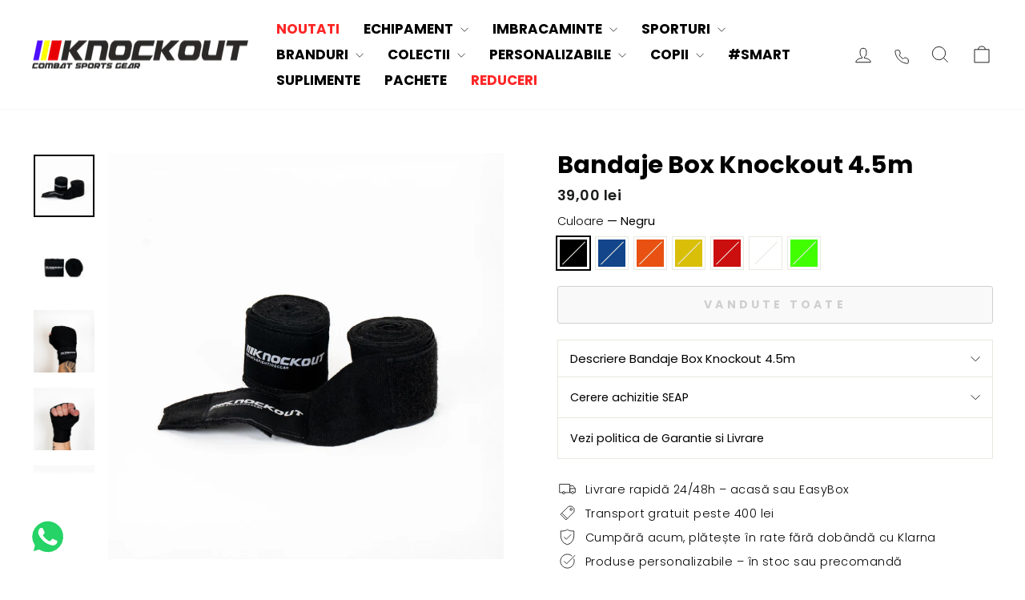

--- FILE ---
content_type: text/css
request_url: https://knock-out.ro/cdn/shop/t/78/assets/main-base.css?v=138743848363330153931748541167
body_size: 180
content:
.service{padding:20px 0;background-color:#f9f9f9}.service-title{font-size:42px;font-weight:700;line-height:54px;letter-spacing:-.02em;text-align:center;text-underline-position:from-font;text-decoration-skip-ink:none;margin-bottom:10px;text-transform:capitalize!important}.service-subtitle{margin-bottom:30px}.service-subtitle p{font-size:14px;font-weight:400;line-height:19px;text-align:center;text-underline-position:from-font;text-decoration-skip-ink:none;max-width:44rem;margin:0 auto}@media (max-width: 768px){.service-title,.wrapper-title,.knock-title,.video-title,.reviews-title,.brand-title,.section-header__title{font-size:32px!important;line-height:40px}}.service .card{margin-bottom:20px;border:0;width:100%;padding:15px;border-radius:14px}.service img{width:70px;height:70px}.service .card-title{font-family:Poppins,sans-serif;font-size:18px;font-weight:700;line-height:25px;letter-spacing:-.01em;text-align:left;text-underline-position:from-font;text-decoration-skip-ink:none;text-transform:capitalize}.service .card-body{padding:10px 0}.service .card-text{font-family:Poppins,sans-serif;font-size:14px;font-weight:400;line-height:21px;letter-spacing:.02em;text-align:left;text-underline-position:from-font;text-decoration-skip-ink:none}.service .card{height:100%;padding:15px;background-color:#fff;box-shadow:0 4px 6px #0000001a;transition:all .3s ease}.service .card:hover{box-shadow:0 8px 16px #0003}.sports-gear-slider{background-color:#0f1216;padding:50px 0;color:#fff}.sports-gear-title{font-size:36px;font-weight:700;margin-bottom:10px}.sports-gear-description{font-size:16px;line-height:24px;margin-bottom:20px}.slider-navigation{display:flex;gap:10px}.slider-navigation button{background:none;border:none;color:#fff;font-size:20px;cursor:pointer}.slick-slider .card{background:#1c1f25;padding:20px;border:none;border-radius:8px;text-align:center;transition:transform .3s ease}.slick-slider .card:hover{transform:scale(1.05)}.slick-slider .card-img-top{height:200px;object-fit:contain;margin-bottom:15px}.slick-slider .card-title{font-size:18px;font-weight:700;margin-bottom:10px}.slick-slider .btn-primary{background-color:#008780;border:none;padding:10px 20px;border-radius:20px}.slick-slider .btn-primary:hover{background-color:#00695c}.product-range{padding:50px 0;background-color:#f9f9f9}.product-range-title{font-size:36px;font-weight:700;color:#000;margin-bottom:10px}.product-range-subtitle{font-size:16px;color:#6c757d;margin-bottom:30px}.product-range-item{text-decoration:none;color:inherit;margin-bottom:20px;display:inline-block}.product-range-item img{max-width:100%;max-height:100%;object-fit:cover;width:160px;height:160px}.product-range-item .circle:nth-child(3) img{width:200px;height:200px}.row div:nth-child(3) .product-range-item img{width:200px;height:200px}h1,h2,h3,h4,h5,h6{text-transform:capitalize!important}a.shp-cnv-shipway-chat{z-index:20!important}.Avada-Joy_ButtonWidget:not(.admin){z-index:20!important}
/*# sourceMappingURL=/cdn/shop/t/78/assets/main-base.css.map?v=138743848363330153931748541167 */


--- FILE ---
content_type: text/javascript; charset=utf-8
request_url: https://knock-out.ro/products/breloc-manusi-cu-siret-knockout.js
body_size: 3163
content:
{"id":6571941953571,"title":"Breloc Mini Manusi Box Knockout","handle":"breloc-manusi-cu-siret-knockout","description":"\u003cdiv class=\"grid_9 product_description\" data-mce-fragment=\"1\"\u003e\n\u003cdiv class=\"grid_9 product_description\" data-mce-fragment=\"1\"\u003e\n\u003cdiv class=\"grid_9 product_description\" data-mce-fragment=\"1\"\u003e\n\u003cp\u003e\u003cstrong\u003eBreloc Mini Mănuși Box Knockout: Purtătorul Tău de Pasiune și Stil\u003c\/strong\u003e 🥊❤️\u003c\/p\u003e\n\u003cp\u003eTransformă-ți dragostea pentru box și sporturile de contact într-un statement de stil zilnic cu Brelocul Mini Mănuși Box Knockout.\u003c\/p\u003e\n\u003ch3\u003eBeneficii:\u003c\/h3\u003e\n\u003cul\u003e\n\u003cli\u003e\n\u003cstrong\u003ePiele Sintetică\u003c\/strong\u003e: Durabilă și etică, rezistentă la umiditate și uzură, perfectă pentru utilizare zilnică.\u003c\/li\u003e\n\u003cli\u003e\n\u003cstrong\u003eDesign Autentic\u003c\/strong\u003e: O replică miniaturală detaliată a mănușilor de box, ce aduce un omagiu sportului tău preferat.\u003c\/li\u003e\n\u003cli\u003e\n\u003cstrong\u003eVersatilitate\u003c\/strong\u003e: Ideal pentru a fi atașat la oglinda mașinii, rucsac, geantă de antrenament sau chei, oferind flexibilitate în exprimarea stilului tău.\u003c\/li\u003e\n\u003cli\u003e\n\u003cstrong\u003eCadou Perfect\u003c\/strong\u003e: Un gest minunat pentru prietenii și familia care împărtășesc pasiunea ta pentru box sau care caută o piesă unică de accesoriu.\u003c\/li\u003e\n\u003cli\u003e\n\u003cstrong\u003eNon-Toxic\u003c\/strong\u003e: Fără sacrificii animale în procesul de fabricare, garantând că stilul tău nu vine cu un cost etic.\u003c\/li\u003e\n\u003c\/ul\u003e\n\u003ch3\u003eDe Ce Să Alegi Brelocul Mini Mănuși Box Knockout?\u003c\/h3\u003e\n\u003cul\u003e\n\u003cli\u003e\n\u003cstrong\u003eExprimă-ți Unicitatea\u003c\/strong\u003e: Adaugă o notă personală accesoriilor tale zilnice și arată-ți pasiunea oriunde te duci.\u003c\/li\u003e\n\u003cli\u003e\n\u003cstrong\u003eCalitate Superioră\u003c\/strong\u003e: Realizat din materiale selectate pentru durabilitate și estetică.\u003c\/li\u003e\n\u003cli\u003e\n\u003cstrong\u003eFlexibil și Practic\u003c\/strong\u003e: Ușor de atașat și perfect pentru a-ți organiza și accesoriza echipamentele sportive sau obiectele personale.\u003c\/li\u003e\n\u003cli\u003e\n\u003cstrong\u003eIubitor de Animale\u003c\/strong\u003e: Confecționat cu grijă, respectând principiile etice.\u003c\/li\u003e\n\u003c\/ul\u003e\n\u003ch3\u003eCe Primești cu Brelocul Mini Mănuși Box Knockout?\u003c\/h3\u003e\n\u003cp\u003eUn breloc elegant, practic și plin de semnificație, care nu doar îți organizează cheile, dar îți aduce și un zâmbet pe față de fiecare dată când îl vezi.\u003c\/p\u003e\n\u003cp\u003eAlege Brelocul Mini Mănuși Box Knockout ca martor al victoriilor tale, mari sau mici.\u003c\/p\u003e\n\u003cp\u003e\u003cstrong\u003eTRANSFORMĂ-ȚI BRELOCUL ÎNTR-O PIESĂ UNICĂ ✨🔑 CU OPȚIUNEA DE PERSONALIZARE, PENTRU 30 LEI ÎN PLUS! 🎨🖌\u003c\/strong\u003e\u003c\/p\u003e\n\u003c\/div\u003e\n\u003c\/div\u003e\n\u003c\/div\u003e","published_at":"2022-12-16T06:23:32+02:00","created_at":"2021-06-02T10:54:56+03:00","vendor":"Knockout","type":"Brelocuri","tags":["accesorii","breloc","brelocuri","Knockout","manusi box","Sport Box","Sport Kickbox"],"price":2900,"price_min":2900,"price_max":2900,"available":true,"price_varies":false,"compare_at_price":3900,"compare_at_price_min":3900,"compare_at_price_max":3900,"compare_at_price_varies":false,"variants":[{"id":48909461782862,"title":"Galben Neon","option1":"Galben Neon","option2":null,"option3":null,"sku":"KNK-BMMBK-GLBN","requires_shipping":true,"taxable":true,"featured_image":{"id":57077638988110,"product_id":6571941953571,"position":1,"created_at":"2024-08-01T12:38:17+03:00","updated_at":"2024-08-09T17:30:54+03:00","alt":"Breloc Mini Manusi Box Knockout | knock-out.ro","width":1200,"height":1132,"src":"https:\/\/cdn.shopify.com\/s\/files\/1\/0273\/9034\/5251\/files\/brelloc_manusi_spate_verde_neon_oglinda.jpg?v=1723213854","variant_ids":[48909461782862]},"available":false,"name":"Breloc Mini Manusi Box Knockout - Galben Neon","public_title":"Galben Neon","options":["Galben Neon"],"price":2900,"weight":200,"compare_at_price":3900,"inventory_management":"shopify","barcode":"5949234961907","featured_media":{"alt":"Breloc Mini Manusi Box Knockout | knock-out.ro","id":49553525801294,"position":1,"preview_image":{"aspect_ratio":1.06,"height":1132,"width":1200,"src":"https:\/\/cdn.shopify.com\/s\/files\/1\/0273\/9034\/5251\/files\/brelloc_manusi_spate_verde_neon_oglinda.jpg?v=1723213854"}},"requires_selling_plan":false,"selling_plan_allocations":[]},{"id":39342434287651,"title":"Alb","option1":"Alb","option2":null,"option3":null,"sku":"KNK-BRLMM-WH","requires_shipping":true,"taxable":true,"featured_image":{"id":54697652060494,"product_id":6571941953571,"position":16,"created_at":"2024-04-01T12:50:00+03:00","updated_at":"2025-11-19T10:58:55+02:00","alt":"Breloc Mini Manusi Box Knockout | knock-out.ro","width":4160,"height":3932,"src":"https:\/\/cdn.shopify.com\/s\/files\/1\/0273\/9034\/5251\/files\/manusiknockoutalboglinda.jpg?v=1763542735","variant_ids":[39342434287651]},"available":true,"name":"Breloc Mini Manusi Box Knockout - Alb","public_title":"Alb","options":["Alb"],"price":2900,"weight":200,"compare_at_price":3900,"inventory_management":"shopify","barcode":"5949234924018","featured_media":{"alt":"Breloc Mini Manusi Box Knockout | knock-out.ro","id":47355050983758,"position":16,"preview_image":{"aspect_ratio":1.058,"height":3932,"width":4160,"src":"https:\/\/cdn.shopify.com\/s\/files\/1\/0273\/9034\/5251\/files\/manusiknockoutalboglinda.jpg?v=1763542735"}},"requires_selling_plan":false,"selling_plan_allocations":[]},{"id":48909461717326,"title":"Auriu","option1":"Auriu","option2":null,"option3":null,"sku":"KNK-BMMBK-Auriu","requires_shipping":true,"taxable":true,"featured_image":{"id":57077638922574,"product_id":6571941953571,"position":9,"created_at":"2024-08-01T12:38:17+03:00","updated_at":"2024-08-09T17:31:12+03:00","alt":"Breloc Mini Manusi Box Knockout | knock-out.ro","width":1200,"height":1131,"src":"https:\/\/cdn.shopify.com\/s\/files\/1\/0273\/9034\/5251\/files\/breloc_manusi_spate_auriu_oglinda.jpg?v=1723213872","variant_ids":[48909461717326]},"available":true,"name":"Breloc Mini Manusi Box Knockout - Auriu","public_title":"Auriu","options":["Auriu"],"price":2900,"weight":200,"compare_at_price":3900,"inventory_management":"shopify","barcode":"5949234961891","featured_media":{"alt":"Breloc Mini Manusi Box Knockout | knock-out.ro","id":49553525768526,"position":9,"preview_image":{"aspect_ratio":1.061,"height":1131,"width":1200,"src":"https:\/\/cdn.shopify.com\/s\/files\/1\/0273\/9034\/5251\/files\/breloc_manusi_spate_auriu_oglinda.jpg?v=1723213872"}},"requires_selling_plan":false,"selling_plan_allocations":[]},{"id":48909461750094,"title":"Tricolor","option1":"Tricolor","option2":null,"option3":null,"sku":"KNK-BMMBK-RO","requires_shipping":true,"taxable":true,"featured_image":{"id":57077639053646,"product_id":6571941953571,"position":5,"created_at":"2024-08-01T12:38:17+03:00","updated_at":"2024-08-09T17:30:59+03:00","alt":"Breloc Mini Manusi Box Knockout | knock-out.ro","width":1200,"height":1132,"src":"https:\/\/cdn.shopify.com\/s\/files\/1\/0273\/9034\/5251\/files\/breloc_manusi_romania_oglinda.jpg?v=1723213859","variant_ids":[48909461750094]},"available":true,"name":"Breloc Mini Manusi Box Knockout - Tricolor","public_title":"Tricolor","options":["Tricolor"],"price":2900,"weight":200,"compare_at_price":3900,"inventory_management":"shopify","barcode":"5949234961914","featured_media":{"alt":"Breloc Mini Manusi Box Knockout | knock-out.ro","id":49553525735758,"position":5,"preview_image":{"aspect_ratio":1.06,"height":1132,"width":1200,"src":"https:\/\/cdn.shopify.com\/s\/files\/1\/0273\/9034\/5251\/files\/breloc_manusi_romania_oglinda.jpg?v=1723213859"}},"requires_selling_plan":false,"selling_plan_allocations":[]},{"id":39500850233379,"title":"Albastru","option1":"Albastru","option2":null,"option3":null,"sku":"KNK-BRELMM-BL","requires_shipping":true,"taxable":true,"featured_image":{"id":69541404082510,"product_id":6571941953571,"position":21,"created_at":"2025-11-19T10:50:13+02:00","updated_at":"2025-11-19T10:58:55+02:00","alt":"Breloc Mini Manusi Box Knockout | knock-out.ro","width":1600,"height":1510,"src":"https:\/\/cdn.shopify.com\/s\/files\/1\/0273\/9034\/5251\/files\/WhatsApp_Image_2025-11-19_at_10.46.02_72d398a0-41b4-4719-884e-6a600dddfa62.jpg?v=1763542735","variant_ids":[39500850233379]},"available":true,"name":"Breloc Mini Manusi Box Knockout - Albastru","public_title":"Albastru","options":["Albastru"],"price":2900,"weight":200,"compare_at_price":3900,"inventory_management":"shopify","barcode":"5949234901842","featured_media":{"alt":"Breloc Mini Manusi Box Knockout | knock-out.ro","id":56407595876686,"position":21,"preview_image":{"aspect_ratio":1.06,"height":1510,"width":1600,"src":"https:\/\/cdn.shopify.com\/s\/files\/1\/0273\/9034\/5251\/files\/WhatsApp_Image_2025-11-19_at_10.46.02_72d398a0-41b4-4719-884e-6a600dddfa62.jpg?v=1763542735"}},"requires_selling_plan":false,"selling_plan_allocations":[]},{"id":39342434254883,"title":"Rosu","option1":"Rosu","option2":null,"option3":null,"sku":"KNK-BRLMM-RD","requires_shipping":true,"taxable":true,"featured_image":{"id":54697652126030,"product_id":6571941953571,"position":17,"created_at":"2024-04-01T12:50:00+03:00","updated_at":"2025-11-19T10:58:55+02:00","alt":"Breloc Mini Manusi Box Knockout | knock-out.ro","width":4228,"height":3997,"src":"https:\/\/cdn.shopify.com\/s\/files\/1\/0273\/9034\/5251\/files\/manusiknockoutrosuoglinda.jpg?v=1763542735","variant_ids":[39342434254883]},"available":false,"name":"Breloc Mini Manusi Box Knockout - Rosu","public_title":"Rosu","options":["Rosu"],"price":2900,"weight":200,"compare_at_price":3900,"inventory_management":"shopify","barcode":"5949234924001","featured_media":{"alt":"Breloc Mini Manusi Box Knockout | knock-out.ro","id":47355051147598,"position":17,"preview_image":{"aspect_ratio":1.058,"height":3997,"width":4228,"src":"https:\/\/cdn.shopify.com\/s\/files\/1\/0273\/9034\/5251\/files\/manusiknockoutrosuoglinda.jpg?v=1763542735"}},"requires_selling_plan":false,"selling_plan_allocations":[]},{"id":39342434320419,"title":"Negru","option1":"Negru","option2":null,"option3":null,"sku":"KNK-BRLMM-BLK","requires_shipping":true,"taxable":true,"featured_image":{"id":54697652814158,"product_id":6571941953571,"position":15,"created_at":"2024-04-01T12:50:00+03:00","updated_at":"2025-11-19T10:58:55+02:00","alt":"Breloc Mini Manusi Box Knockout | knock-out.ro","width":3880,"height":3669,"src":"https:\/\/cdn.shopify.com\/s\/files\/1\/0273\/9034\/5251\/files\/manusiknockoutnegruoglinda.jpg?v=1763542735","variant_ids":[39342434320419]},"available":true,"name":"Breloc Mini Manusi Box Knockout - Negru","public_title":"Negru","options":["Negru"],"price":2900,"weight":200,"compare_at_price":3900,"inventory_management":"shopify","barcode":"5949234924025","featured_media":{"alt":"Breloc Mini Manusi Box Knockout | knock-out.ro","id":47355051082062,"position":15,"preview_image":{"aspect_ratio":1.058,"height":3669,"width":3880,"src":"https:\/\/cdn.shopify.com\/s\/files\/1\/0273\/9034\/5251\/files\/manusiknockoutnegruoglinda.jpg?v=1763542735"}},"requires_selling_plan":false,"selling_plan_allocations":[]}],"images":["\/\/cdn.shopify.com\/s\/files\/1\/0273\/9034\/5251\/files\/brelloc_manusi_spate_verde_neon_oglinda.jpg?v=1723213854","\/\/cdn.shopify.com\/s\/files\/1\/0273\/9034\/5251\/files\/brelloc_manusi_spate_verde_neon.jpg?v=1723213856","\/\/cdn.shopify.com\/s\/files\/1\/0273\/9034\/5251\/files\/manusiknockoutnegru2.jpg?v=1723211406","\/\/cdn.shopify.com\/s\/files\/1\/0273\/9034\/5251\/files\/breloc_manusi_knockout_neon_verde.jpg?v=1723213862","\/\/cdn.shopify.com\/s\/files\/1\/0273\/9034\/5251\/files\/breloc_manusi_romania_oglinda.jpg?v=1723213859","\/\/cdn.shopify.com\/s\/files\/1\/0273\/9034\/5251\/files\/BrelocKo-negru2.jpg?v=1722505417","\/\/cdn.shopify.com\/s\/files\/1\/0273\/9034\/5251\/files\/breloc_manusi_spate_auriu.jpg?v=1723213868","\/\/cdn.shopify.com\/s\/files\/1\/0273\/9034\/5251\/files\/breloc_manusi_romania_spate.jpg?v=1723213864","\/\/cdn.shopify.com\/s\/files\/1\/0273\/9034\/5251\/files\/breloc_manusi_spate_auriu_oglinda.jpg?v=1723213872","\/\/cdn.shopify.com\/s\/files\/1\/0273\/9034\/5251\/files\/breloc_manusi_knockout_gold.jpg?v=1723213870","\/\/cdn.shopify.com\/s\/files\/1\/0273\/9034\/5251\/files\/breloc_manusi_knockout_romania.jpg?v=1723213865","\/\/cdn.shopify.com\/s\/files\/1\/0273\/9034\/5251\/files\/manusiknockoutalb2.jpg?v=1723124624","\/\/cdn.shopify.com\/s\/files\/1\/0273\/9034\/5251\/files\/BrelocKo-alb2.jpg?v=1722505417","\/\/cdn.shopify.com\/s\/files\/1\/0273\/9034\/5251\/files\/WhatsApp_Image_2025-11-19_at_10.46.02.jpg?v=1763542735","\/\/cdn.shopify.com\/s\/files\/1\/0273\/9034\/5251\/files\/manusiknockoutnegruoglinda.jpg?v=1763542735","\/\/cdn.shopify.com\/s\/files\/1\/0273\/9034\/5251\/files\/manusiknockoutalboglinda.jpg?v=1763542735","\/\/cdn.shopify.com\/s\/files\/1\/0273\/9034\/5251\/files\/manusiknockoutrosuoglinda.jpg?v=1763542735","\/\/cdn.shopify.com\/s\/files\/1\/0273\/9034\/5251\/files\/manusiknockoutrosu2.jpg?v=1763542735","\/\/cdn.shopify.com\/s\/files\/1\/0273\/9034\/5251\/files\/BrelocKo-albastru1.jpg?v=1763542735","\/\/cdn.shopify.com\/s\/files\/1\/0273\/9034\/5251\/files\/BrelocKo-rosu1.jpg?v=1763542735","\/\/cdn.shopify.com\/s\/files\/1\/0273\/9034\/5251\/files\/WhatsApp_Image_2025-11-19_at_10.46.02_72d398a0-41b4-4719-884e-6a600dddfa62.jpg?v=1763542735"],"featured_image":"\/\/cdn.shopify.com\/s\/files\/1\/0273\/9034\/5251\/files\/brelloc_manusi_spate_verde_neon_oglinda.jpg?v=1723213854","options":[{"name":"Culoare","position":1,"values":["Galben Neon","Alb","Auriu","Tricolor","Albastru","Rosu","Negru"]}],"url":"\/products\/breloc-manusi-cu-siret-knockout","media":[{"alt":"Breloc Mini Manusi Box Knockout | knock-out.ro","id":49553525801294,"position":1,"preview_image":{"aspect_ratio":1.06,"height":1132,"width":1200,"src":"https:\/\/cdn.shopify.com\/s\/files\/1\/0273\/9034\/5251\/files\/brelloc_manusi_spate_verde_neon_oglinda.jpg?v=1723213854"},"aspect_ratio":1.06,"height":1132,"media_type":"image","src":"https:\/\/cdn.shopify.com\/s\/files\/1\/0273\/9034\/5251\/files\/brelloc_manusi_spate_verde_neon_oglinda.jpg?v=1723213854","width":1200},{"alt":"Breloc Mini Manusi Box Knockout | knock-out.ro","id":49553525571918,"position":2,"preview_image":{"aspect_ratio":1.061,"height":1131,"width":1200,"src":"https:\/\/cdn.shopify.com\/s\/files\/1\/0273\/9034\/5251\/files\/brelloc_manusi_spate_verde_neon.jpg?v=1723213856"},"aspect_ratio":1.061,"height":1131,"media_type":"image","src":"https:\/\/cdn.shopify.com\/s\/files\/1\/0273\/9034\/5251\/files\/brelloc_manusi_spate_verde_neon.jpg?v=1723213856","width":1200},{"alt":"Breloc Mini Manusi Box Knockout | knock-out.ro","id":47355051508046,"position":3,"preview_image":{"aspect_ratio":1.058,"height":1891,"width":2000,"src":"https:\/\/cdn.shopify.com\/s\/files\/1\/0273\/9034\/5251\/files\/manusiknockoutnegru2.jpg?v=1723211406"},"aspect_ratio":1.058,"height":1891,"media_type":"image","src":"https:\/\/cdn.shopify.com\/s\/files\/1\/0273\/9034\/5251\/files\/manusiknockoutnegru2.jpg?v=1723211406","width":2000},{"alt":null,"id":49498898596174,"position":4,"preview_image":{"aspect_ratio":1.06,"height":1132,"width":1200,"src":"https:\/\/cdn.shopify.com\/s\/files\/1\/0273\/9034\/5251\/files\/breloc_manusi_knockout_neon_verde.jpg?v=1723213862"},"aspect_ratio":1.06,"height":1132,"media_type":"image","src":"https:\/\/cdn.shopify.com\/s\/files\/1\/0273\/9034\/5251\/files\/breloc_manusi_knockout_neon_verde.jpg?v=1723213862","width":1200},{"alt":"Breloc Mini Manusi Box Knockout | knock-out.ro","id":49553525735758,"position":5,"preview_image":{"aspect_ratio":1.06,"height":1132,"width":1200,"src":"https:\/\/cdn.shopify.com\/s\/files\/1\/0273\/9034\/5251\/files\/breloc_manusi_romania_oglinda.jpg?v=1723213859"},"aspect_ratio":1.06,"height":1132,"media_type":"image","src":"https:\/\/cdn.shopify.com\/s\/files\/1\/0273\/9034\/5251\/files\/breloc_manusi_romania_oglinda.jpg?v=1723213859","width":1200},{"alt":"Breloc Mini Manusi Box Knockout | knock-out.ro","id":43944077099342,"position":6,"preview_image":{"aspect_ratio":1.0,"height":3024,"width":3024,"src":"https:\/\/cdn.shopify.com\/s\/files\/1\/0273\/9034\/5251\/files\/BrelocKo-negru2.jpg?v=1722505417"},"aspect_ratio":1.0,"height":3024,"media_type":"image","src":"https:\/\/cdn.shopify.com\/s\/files\/1\/0273\/9034\/5251\/files\/BrelocKo-negru2.jpg?v=1722505417","width":3024},{"alt":"Breloc Mini Manusi Box Knockout | knock-out.ro","id":49553525670222,"position":7,"preview_image":{"aspect_ratio":1.06,"height":1132,"width":1200,"src":"https:\/\/cdn.shopify.com\/s\/files\/1\/0273\/9034\/5251\/files\/breloc_manusi_spate_auriu.jpg?v=1723213868"},"aspect_ratio":1.06,"height":1132,"media_type":"image","src":"https:\/\/cdn.shopify.com\/s\/files\/1\/0273\/9034\/5251\/files\/breloc_manusi_spate_auriu.jpg?v=1723213868","width":1200},{"alt":"Breloc Mini Manusi Box Knockout | knock-out.ro","id":49553525604686,"position":8,"preview_image":{"aspect_ratio":1.061,"height":1131,"width":1200,"src":"https:\/\/cdn.shopify.com\/s\/files\/1\/0273\/9034\/5251\/files\/breloc_manusi_romania_spate.jpg?v=1723213864"},"aspect_ratio":1.061,"height":1131,"media_type":"image","src":"https:\/\/cdn.shopify.com\/s\/files\/1\/0273\/9034\/5251\/files\/breloc_manusi_romania_spate.jpg?v=1723213864","width":1200},{"alt":"Breloc Mini Manusi Box Knockout | knock-out.ro","id":49553525768526,"position":9,"preview_image":{"aspect_ratio":1.061,"height":1131,"width":1200,"src":"https:\/\/cdn.shopify.com\/s\/files\/1\/0273\/9034\/5251\/files\/breloc_manusi_spate_auriu_oglinda.jpg?v=1723213872"},"aspect_ratio":1.061,"height":1131,"media_type":"image","src":"https:\/\/cdn.shopify.com\/s\/files\/1\/0273\/9034\/5251\/files\/breloc_manusi_spate_auriu_oglinda.jpg?v=1723213872","width":1200},{"alt":"Breloc Mini Manusi Box Knockout | knock-out.ro","id":49498898628942,"position":10,"preview_image":{"aspect_ratio":1.059,"height":1133,"width":1200,"src":"https:\/\/cdn.shopify.com\/s\/files\/1\/0273\/9034\/5251\/files\/breloc_manusi_knockout_gold.jpg?v=1723213870"},"aspect_ratio":1.059,"height":1133,"media_type":"image","src":"https:\/\/cdn.shopify.com\/s\/files\/1\/0273\/9034\/5251\/files\/breloc_manusi_knockout_gold.jpg?v=1723213870","width":1200},{"alt":null,"id":49498898563406,"position":11,"preview_image":{"aspect_ratio":1.059,"height":1133,"width":1200,"src":"https:\/\/cdn.shopify.com\/s\/files\/1\/0273\/9034\/5251\/files\/breloc_manusi_knockout_romania.jpg?v=1723213865"},"aspect_ratio":1.059,"height":1133,"media_type":"image","src":"https:\/\/cdn.shopify.com\/s\/files\/1\/0273\/9034\/5251\/files\/breloc_manusi_knockout_romania.jpg?v=1723213865","width":1200},{"alt":"Breloc Mini Manusi Box Knockout | knock-out.ro","id":47355051409742,"position":12,"preview_image":{"aspect_ratio":1.059,"height":1888,"width":2000,"src":"https:\/\/cdn.shopify.com\/s\/files\/1\/0273\/9034\/5251\/files\/manusiknockoutalb2.jpg?v=1723124624"},"aspect_ratio":1.059,"height":1888,"media_type":"image","src":"https:\/\/cdn.shopify.com\/s\/files\/1\/0273\/9034\/5251\/files\/manusiknockoutalb2.jpg?v=1723124624","width":2000},{"alt":"Breloc Mini Manusi Box Knockout | knock-out.ro","id":43944076968270,"position":13,"preview_image":{"aspect_ratio":1.0,"height":3024,"width":3024,"src":"https:\/\/cdn.shopify.com\/s\/files\/1\/0273\/9034\/5251\/files\/BrelocKo-alb2.jpg?v=1722505417"},"aspect_ratio":1.0,"height":3024,"media_type":"image","src":"https:\/\/cdn.shopify.com\/s\/files\/1\/0273\/9034\/5251\/files\/BrelocKo-alb2.jpg?v=1722505417","width":3024},{"alt":"Breloc Mini Manusi Box Knockout | knock-out.ro","id":56407595286862,"position":14,"preview_image":{"aspect_ratio":1.06,"height":1510,"width":1600,"src":"https:\/\/cdn.shopify.com\/s\/files\/1\/0273\/9034\/5251\/files\/WhatsApp_Image_2025-11-19_at_10.46.02.jpg?v=1763542735"},"aspect_ratio":1.06,"height":1510,"media_type":"image","src":"https:\/\/cdn.shopify.com\/s\/files\/1\/0273\/9034\/5251\/files\/WhatsApp_Image_2025-11-19_at_10.46.02.jpg?v=1763542735","width":1600},{"alt":"Breloc Mini Manusi Box Knockout | knock-out.ro","id":47355051082062,"position":15,"preview_image":{"aspect_ratio":1.058,"height":3669,"width":3880,"src":"https:\/\/cdn.shopify.com\/s\/files\/1\/0273\/9034\/5251\/files\/manusiknockoutnegruoglinda.jpg?v=1763542735"},"aspect_ratio":1.058,"height":3669,"media_type":"image","src":"https:\/\/cdn.shopify.com\/s\/files\/1\/0273\/9034\/5251\/files\/manusiknockoutnegruoglinda.jpg?v=1763542735","width":3880},{"alt":"Breloc Mini Manusi Box Knockout | knock-out.ro","id":47355050983758,"position":16,"preview_image":{"aspect_ratio":1.058,"height":3932,"width":4160,"src":"https:\/\/cdn.shopify.com\/s\/files\/1\/0273\/9034\/5251\/files\/manusiknockoutalboglinda.jpg?v=1763542735"},"aspect_ratio":1.058,"height":3932,"media_type":"image","src":"https:\/\/cdn.shopify.com\/s\/files\/1\/0273\/9034\/5251\/files\/manusiknockoutalboglinda.jpg?v=1763542735","width":4160},{"alt":"Breloc Mini Manusi Box Knockout | knock-out.ro","id":47355051147598,"position":17,"preview_image":{"aspect_ratio":1.058,"height":3997,"width":4228,"src":"https:\/\/cdn.shopify.com\/s\/files\/1\/0273\/9034\/5251\/files\/manusiknockoutrosuoglinda.jpg?v=1763542735"},"aspect_ratio":1.058,"height":3997,"media_type":"image","src":"https:\/\/cdn.shopify.com\/s\/files\/1\/0273\/9034\/5251\/files\/manusiknockoutrosuoglinda.jpg?v=1763542735","width":4228},{"alt":"Breloc Mini Manusi Box Knockout | knock-out.ro","id":47355051475278,"position":18,"preview_image":{"aspect_ratio":1.059,"height":1888,"width":2000,"src":"https:\/\/cdn.shopify.com\/s\/files\/1\/0273\/9034\/5251\/files\/manusiknockoutrosu2.jpg?v=1763542735"},"aspect_ratio":1.059,"height":1888,"media_type":"image","src":"https:\/\/cdn.shopify.com\/s\/files\/1\/0273\/9034\/5251\/files\/manusiknockoutrosu2.jpg?v=1763542735","width":2000},{"alt":"Breloc Mini Manusi Box Knockout | knock-out.ro","id":43944077001038,"position":19,"preview_image":{"aspect_ratio":1.0,"height":3024,"width":3024,"src":"https:\/\/cdn.shopify.com\/s\/files\/1\/0273\/9034\/5251\/files\/BrelocKo-albastru1.jpg?v=1763542735"},"aspect_ratio":1.0,"height":3024,"media_type":"image","src":"https:\/\/cdn.shopify.com\/s\/files\/1\/0273\/9034\/5251\/files\/BrelocKo-albastru1.jpg?v=1763542735","width":3024},{"alt":"Breloc Mini Manusi Box Knockout | knock-out.ro","id":43944077132110,"position":20,"preview_image":{"aspect_ratio":1.0,"height":3024,"width":3024,"src":"https:\/\/cdn.shopify.com\/s\/files\/1\/0273\/9034\/5251\/files\/BrelocKo-rosu1.jpg?v=1763542735"},"aspect_ratio":1.0,"height":3024,"media_type":"image","src":"https:\/\/cdn.shopify.com\/s\/files\/1\/0273\/9034\/5251\/files\/BrelocKo-rosu1.jpg?v=1763542735","width":3024},{"alt":"Breloc Mini Manusi Box Knockout | knock-out.ro","id":56407595876686,"position":21,"preview_image":{"aspect_ratio":1.06,"height":1510,"width":1600,"src":"https:\/\/cdn.shopify.com\/s\/files\/1\/0273\/9034\/5251\/files\/WhatsApp_Image_2025-11-19_at_10.46.02_72d398a0-41b4-4719-884e-6a600dddfa62.jpg?v=1763542735"},"aspect_ratio":1.06,"height":1510,"media_type":"image","src":"https:\/\/cdn.shopify.com\/s\/files\/1\/0273\/9034\/5251\/files\/WhatsApp_Image_2025-11-19_at_10.46.02_72d398a0-41b4-4719-884e-6a600dddfa62.jpg?v=1763542735","width":1600}],"requires_selling_plan":false,"selling_plan_groups":[]}

--- FILE ---
content_type: text/json
request_url: https://conf.config-security.com/model
body_size: 86
content:
{"title":"recommendation AI model (keras)","structure":"release_id=0x3a:6d:2c:37:40:4b:79:21:75:21:43:67:6f:7a:66:62:46:54:3d:4d:2a:25:75:29:70:58:79:6a:43;keras;pvqabmkir61nwlria5raoryjmk4oodn914uvx4dbat6lwaein3ssy3rgr669k9vf1x51ei13","weights":"../weights/3a6d2c37.h5","biases":"../biases/3a6d2c37.h5"}

--- FILE ---
content_type: text/javascript; charset=utf-8
request_url: https://knock-out.ro/products/mini-breloc-manusa-box.js
body_size: 1960
content:
{"id":8479019434318,"title":"Breloc Chei Manusa Box Knockout","handle":"mini-breloc-manusa-box","description":"\u003cdiv class=\"grid_9 product_description\" data-mce-fragment=\"1\"\u003e\n\u003cp\u003e\u003cstrong\u003eBreloc Mănușă de Box de la Knockout: Mic, Stilat și Plin de Semnificație\u003c\/strong\u003e 🥊✨\u003c\/p\u003e\n\u003cp\u003ePentru iubitorii de box și sporturi de contact, Brelocul Mănușă de Box Knockout nu este doar un accesoriu, ci o declarație de pasiune și dedicație.\u003c\/p\u003e\n\u003cp\u003eFie că ești pe ring sau în afara lui, acest breloc îți aduce mai aproape dragostea pentru sport.\u003c\/p\u003e\n\u003ch3\u003eBeneficii:\u003c\/h3\u003e\n\u003cul\u003e\n\u003cli\u003e\n\u003cstrong\u003ePiele Sintetică\u003c\/strong\u003e: Material durabil și prietenos cu mediul, asigură rezistența la umiditate și uzura zilnică.\u003c\/li\u003e\n\u003cli\u003e\n\u003cstrong\u003eMetal Inoxidabil\u003c\/strong\u003e: Inele de prindere solide care garantează că brelocul rămâne sigur atașat de chei sau de geanta ta.\u003c\/li\u003e\n\u003cli\u003e\n\u003cstrong\u003eDesign Autentic\u003c\/strong\u003e: O replică miniaturală a unei mănuși de box, perfectă pentru a-ți exprima pasiunea pentru sport.\u003c\/li\u003e\n\u003cli\u003e\n\u003cstrong\u003eVersatil\u003c\/strong\u003e: Ideal pentru a-l atașa la chei, geanta de antrenament sau rucsac, oferind un plus de stil echipamentului tău.\u003c\/li\u003e\n\u003cli\u003e\n\u003cstrong\u003eCadou Perfect\u003c\/strong\u003e: O idee excelentă de cadou pentru prietenii și familia care împărtășesc pasiunea pentru box sau sporturi de contact.\u003c\/li\u003e\n\u003c\/ul\u003e\n\u003ch3\u003eDe Ce Să Alegi Brelocul Mănușă de Box Knockout?\u003c\/h3\u003e\n\u003cul\u003e\n\u003cli\u003e\n\u003cstrong\u003eExprimă-ți Pasiunea\u003c\/strong\u003e: Arată-ți dragostea pentru box și sporturile de contact oriunde te-ai afla.\u003c\/li\u003e\n\u003cli\u003e\n\u003cstrong\u003eDurabilitate\u003c\/strong\u003e: Fabricat din materiale de înaltă calitate pentru a rezista în timp.\u003c\/li\u003e\n\u003cli\u003e\n\u003cstrong\u003eStil\u003c\/strong\u003e: Un accesoriu la modă care adaugă un plus de caracter cheilor sau echipamentului tău sportiv.\u003c\/li\u003e\n\u003cli\u003e\n\u003cstrong\u003eFlexibilitate\u003c\/strong\u003e: Ușor de atașat și potrivit pentru diverse utilizări.\u003c\/li\u003e\n\u003cli\u003e\n\u003cstrong\u003eGest Special\u003c\/strong\u003e: Fă un cadou memorabil și practic celor dragi.\u003c\/li\u003e\n\u003c\/ul\u003e\n\u003cp\u003eUn breloc elegant și rezistent, care îmbină practicabilitatea cu pasiunea pentru box. Este mai mult decât un simplu accesoriu; este un mic tribut adus sportului tău preferat.\u003c\/p\u003e\n\u003cp\u003eCu Brelocul Mănușă de Box Knockout, porți cu tine nu doar cheile, ci și o parte din spiritul luptătorului. \u003c\/p\u003e\n\u003cp\u003e\u003cstrong\u003e TRANSFORMĂ-ȚI BRELOCUL ÎNTR-O PIESĂ UNICĂ ✨🔑 CU OPȚIUNEA DE PERSONALIZARE, PENTRU 20 LEI ÎN PLUS! 🎨🖌\u003c\/strong\u003e\u003c\/p\u003e\n\u003c\/div\u003e","published_at":"2023-08-09T15:50:56+03:00","created_at":"2023-08-08T14:00:27+03:00","vendor":"Knockout","type":"Brelocuri","tags":["accesorii","breloc","brelocuri","Knockout","Sport Box"],"price":1900,"price_min":1900,"price_max":1900,"available":true,"price_varies":false,"compare_at_price":2500,"compare_at_price_min":2500,"compare_at_price_max":2500,"compare_at_price_varies":false,"variants":[{"id":46936335024462,"title":"Albastru","option1":"Albastru","option2":null,"option3":null,"sku":"KNK-BMMBK-Albastru","requires_shipping":true,"taxable":true,"featured_image":{"id":57780228456782,"product_id":8479019434318,"position":1,"created_at":"2024-09-19T19:16:46+03:00","updated_at":"2025-01-31T12:23:20+02:00","alt":"Breloc Chei Manusa Box Knockout | knock-out.ro","width":1200,"height":1200,"src":"https:\/\/cdn.shopify.com\/s\/files\/1\/0273\/9034\/5251\/files\/breloc_albastru_spate.jpg?v=1738319000","variant_ids":[46936335024462]},"available":true,"name":"Breloc Chei Manusa Box Knockout - Albastru","public_title":"Albastru","options":["Albastru"],"price":1900,"weight":100,"compare_at_price":2500,"inventory_management":"shopify","barcode":"5949234946775","featured_media":{"alt":"Breloc Chei Manusa Box Knockout | knock-out.ro","id":50082651734350,"position":1,"preview_image":{"aspect_ratio":1.0,"height":1200,"width":1200,"src":"https:\/\/cdn.shopify.com\/s\/files\/1\/0273\/9034\/5251\/files\/breloc_albastru_spate.jpg?v=1738319000"}},"requires_selling_plan":false,"selling_plan_allocations":[]},{"id":46936334926158,"title":"Alb","option1":"Alb","option2":null,"option3":null,"sku":"KNK-BMMBK-Alb","requires_shipping":true,"taxable":true,"featured_image":{"id":57780228391246,"product_id":8479019434318,"position":4,"created_at":"2024-09-19T19:16:46+03:00","updated_at":"2025-01-31T12:24:08+02:00","alt":"Breloc Chei Manusa Box Knockout | knock-out.ro","width":1200,"height":1200,"src":"https:\/\/cdn.shopify.com\/s\/files\/1\/0273\/9034\/5251\/files\/breloc_alb_spate.jpg?v=1738319048","variant_ids":[46936334926158]},"available":true,"name":"Breloc Chei Manusa Box Knockout - Alb","public_title":"Alb","options":["Alb"],"price":1900,"weight":100,"compare_at_price":2500,"inventory_management":"shopify","barcode":"5949234946768","featured_media":{"alt":"Breloc Chei Manusa Box Knockout | knock-out.ro","id":50082651537742,"position":4,"preview_image":{"aspect_ratio":1.0,"height":1200,"width":1200,"src":"https:\/\/cdn.shopify.com\/s\/files\/1\/0273\/9034\/5251\/files\/breloc_alb_spate.jpg?v=1738319048"}},"requires_selling_plan":false,"selling_plan_allocations":[]},{"id":46936335057230,"title":"Rosu","option1":"Rosu","option2":null,"option3":null,"sku":"KNK-BMMBK-Rosu","requires_shipping":true,"taxable":true,"featured_image":{"id":57780228587854,"product_id":8479019434318,"position":7,"created_at":"2024-09-19T19:16:46+03:00","updated_at":"2025-01-31T12:24:08+02:00","alt":"Breloc Chei Manusa Box Knockout | knock-out.ro","width":1200,"height":1200,"src":"https:\/\/cdn.shopify.com\/s\/files\/1\/0273\/9034\/5251\/files\/breloc_rosu_spate.jpg?v=1738319048","variant_ids":[46936335057230]},"available":true,"name":"Breloc Chei Manusa Box Knockout - Rosu","public_title":"Rosu","options":["Rosu"],"price":1900,"weight":100,"compare_at_price":2500,"inventory_management":"shopify","barcode":"5949234946782","featured_media":{"alt":"Breloc Chei Manusa Box Knockout | knock-out.ro","id":50082651275598,"position":7,"preview_image":{"aspect_ratio":1.0,"height":1200,"width":1200,"src":"https:\/\/cdn.shopify.com\/s\/files\/1\/0273\/9034\/5251\/files\/breloc_rosu_spate.jpg?v=1738319048"}},"requires_selling_plan":false,"selling_plan_allocations":[]},{"id":46936334631246,"title":"Negru","option1":"Negru","option2":null,"option3":null,"sku":"KNK-BMMBK-Negru","requires_shipping":true,"taxable":true,"featured_image":{"id":57780228522318,"product_id":8479019434318,"position":11,"created_at":"2024-09-19T19:16:46+03:00","updated_at":"2025-01-31T12:24:08+02:00","alt":"Breloc Chei Manusa Box Knockout | knock-out.ro","width":1200,"height":1200,"src":"https:\/\/cdn.shopify.com\/s\/files\/1\/0273\/9034\/5251\/files\/breloc_negru_spate.jpg?v=1738319048","variant_ids":[46936334631246]},"available":true,"name":"Breloc Chei Manusa Box Knockout - Negru","public_title":"Negru","options":["Negru"],"price":1900,"weight":100,"compare_at_price":2500,"inventory_management":"shopify","barcode":"5949234946751","featured_media":{"alt":"Breloc Chei Manusa Box Knockout | knock-out.ro","id":50082651603278,"position":11,"preview_image":{"aspect_ratio":1.0,"height":1200,"width":1200,"src":"https:\/\/cdn.shopify.com\/s\/files\/1\/0273\/9034\/5251\/files\/breloc_negru_spate.jpg?v=1738319048"}},"requires_selling_plan":false,"selling_plan_allocations":[]}],"images":["\/\/cdn.shopify.com\/s\/files\/1\/0273\/9034\/5251\/files\/breloc_albastru_spate.jpg?v=1738319000","\/\/cdn.shopify.com\/s\/files\/1\/0273\/9034\/5251\/files\/breloc_albastru_fata.jpg?v=1738319000","\/\/cdn.shopify.com\/s\/files\/1\/0273\/9034\/5251\/files\/Brelocchei-albastru.jpg?v=1738319000","\/\/cdn.shopify.com\/s\/files\/1\/0273\/9034\/5251\/files\/breloc_alb_spate.jpg?v=1738319048","\/\/cdn.shopify.com\/s\/files\/1\/0273\/9034\/5251\/files\/breloc_alb_fata.jpg?v=1738319048","\/\/cdn.shopify.com\/s\/files\/1\/0273\/9034\/5251\/files\/Brelocchei-alb.jpg?v=1738319048","\/\/cdn.shopify.com\/s\/files\/1\/0273\/9034\/5251\/files\/breloc_rosu_spate.jpg?v=1738319048","\/\/cdn.shopify.com\/s\/files\/1\/0273\/9034\/5251\/files\/breloc_rosu_fata.jpg?v=1738319048","\/\/cdn.shopify.com\/s\/files\/1\/0273\/9034\/5251\/files\/Brelocchei-rosu.jpg?v=1738319048","\/\/cdn.shopify.com\/s\/files\/1\/0273\/9034\/5251\/files\/Brelocchei-negru.jpg?v=1738319048","\/\/cdn.shopify.com\/s\/files\/1\/0273\/9034\/5251\/files\/breloc_negru_spate.jpg?v=1738319048","\/\/cdn.shopify.com\/s\/files\/1\/0273\/9034\/5251\/files\/breloc_negru_fata.jpg?v=1738319048"],"featured_image":"\/\/cdn.shopify.com\/s\/files\/1\/0273\/9034\/5251\/files\/breloc_albastru_spate.jpg?v=1738319000","options":[{"name":"Culoare","position":1,"values":["Albastru","Alb","Rosu","Negru"]}],"url":"\/products\/mini-breloc-manusa-box","media":[{"alt":"Breloc Chei Manusa Box Knockout | knock-out.ro","id":50082651734350,"position":1,"preview_image":{"aspect_ratio":1.0,"height":1200,"width":1200,"src":"https:\/\/cdn.shopify.com\/s\/files\/1\/0273\/9034\/5251\/files\/breloc_albastru_spate.jpg?v=1738319000"},"aspect_ratio":1.0,"height":1200,"media_type":"image","src":"https:\/\/cdn.shopify.com\/s\/files\/1\/0273\/9034\/5251\/files\/breloc_albastru_spate.jpg?v=1738319000","width":1200},{"alt":"Breloc Chei Manusa Box Knockout | knock-out.ro","id":50082651570510,"position":2,"preview_image":{"aspect_ratio":1.0,"height":1200,"width":1200,"src":"https:\/\/cdn.shopify.com\/s\/files\/1\/0273\/9034\/5251\/files\/breloc_albastru_fata.jpg?v=1738319000"},"aspect_ratio":1.0,"height":1200,"media_type":"image","src":"https:\/\/cdn.shopify.com\/s\/files\/1\/0273\/9034\/5251\/files\/breloc_albastru_fata.jpg?v=1738319000","width":1200},{"alt":"Mini Breloc Manusa Box | knock-out.ro","id":43944037351758,"position":3,"preview_image":{"aspect_ratio":1.0,"height":3024,"width":3024,"src":"https:\/\/cdn.shopify.com\/s\/files\/1\/0273\/9034\/5251\/files\/Brelocchei-albastru.jpg?v=1738319000"},"aspect_ratio":1.0,"height":3024,"media_type":"image","src":"https:\/\/cdn.shopify.com\/s\/files\/1\/0273\/9034\/5251\/files\/Brelocchei-albastru.jpg?v=1738319000","width":3024},{"alt":"Breloc Chei Manusa Box Knockout | knock-out.ro","id":50082651537742,"position":4,"preview_image":{"aspect_ratio":1.0,"height":1200,"width":1200,"src":"https:\/\/cdn.shopify.com\/s\/files\/1\/0273\/9034\/5251\/files\/breloc_alb_spate.jpg?v=1738319048"},"aspect_ratio":1.0,"height":1200,"media_type":"image","src":"https:\/\/cdn.shopify.com\/s\/files\/1\/0273\/9034\/5251\/files\/breloc_alb_spate.jpg?v=1738319048","width":1200},{"alt":"Breloc Chei Manusa Box Knockout | knock-out.ro","id":50082651668814,"position":5,"preview_image":{"aspect_ratio":1.0,"height":1200,"width":1200,"src":"https:\/\/cdn.shopify.com\/s\/files\/1\/0273\/9034\/5251\/files\/breloc_alb_fata.jpg?v=1738319048"},"aspect_ratio":1.0,"height":1200,"media_type":"image","src":"https:\/\/cdn.shopify.com\/s\/files\/1\/0273\/9034\/5251\/files\/breloc_alb_fata.jpg?v=1738319048","width":1200},{"alt":"Breloc Chei Manusa Box Knockout | knock-out.ro","id":43944037220686,"position":6,"preview_image":{"aspect_ratio":1.0,"height":3024,"width":3024,"src":"https:\/\/cdn.shopify.com\/s\/files\/1\/0273\/9034\/5251\/files\/Brelocchei-alb.jpg?v=1738319048"},"aspect_ratio":1.0,"height":3024,"media_type":"image","src":"https:\/\/cdn.shopify.com\/s\/files\/1\/0273\/9034\/5251\/files\/Brelocchei-alb.jpg?v=1738319048","width":3024},{"alt":"Breloc Chei Manusa Box Knockout | knock-out.ro","id":50082651275598,"position":7,"preview_image":{"aspect_ratio":1.0,"height":1200,"width":1200,"src":"https:\/\/cdn.shopify.com\/s\/files\/1\/0273\/9034\/5251\/files\/breloc_rosu_spate.jpg?v=1738319048"},"aspect_ratio":1.0,"height":1200,"media_type":"image","src":"https:\/\/cdn.shopify.com\/s\/files\/1\/0273\/9034\/5251\/files\/breloc_rosu_spate.jpg?v=1738319048","width":1200},{"alt":"Breloc Chei Manusa Box Knockout | knock-out.ro","id":50082651701582,"position":8,"preview_image":{"aspect_ratio":1.0,"height":1200,"width":1200,"src":"https:\/\/cdn.shopify.com\/s\/files\/1\/0273\/9034\/5251\/files\/breloc_rosu_fata.jpg?v=1738319048"},"aspect_ratio":1.0,"height":1200,"media_type":"image","src":"https:\/\/cdn.shopify.com\/s\/files\/1\/0273\/9034\/5251\/files\/breloc_rosu_fata.jpg?v=1738319048","width":1200},{"alt":"Breloc Chei Manusa Box Knockout | knock-out.ro","id":43944037515598,"position":9,"preview_image":{"aspect_ratio":1.0,"height":3024,"width":3024,"src":"https:\/\/cdn.shopify.com\/s\/files\/1\/0273\/9034\/5251\/files\/Brelocchei-rosu.jpg?v=1738319048"},"aspect_ratio":1.0,"height":3024,"media_type":"image","src":"https:\/\/cdn.shopify.com\/s\/files\/1\/0273\/9034\/5251\/files\/Brelocchei-rosu.jpg?v=1738319048","width":3024},{"alt":"Breloc Chei Manusa Box Knockout | knock-out.ro","id":43944037482830,"position":10,"preview_image":{"aspect_ratio":1.0,"height":3024,"width":3024,"src":"https:\/\/cdn.shopify.com\/s\/files\/1\/0273\/9034\/5251\/files\/Brelocchei-negru.jpg?v=1738319048"},"aspect_ratio":1.0,"height":3024,"media_type":"image","src":"https:\/\/cdn.shopify.com\/s\/files\/1\/0273\/9034\/5251\/files\/Brelocchei-negru.jpg?v=1738319048","width":3024},{"alt":"Breloc Chei Manusa Box Knockout | knock-out.ro","id":50082651603278,"position":11,"preview_image":{"aspect_ratio":1.0,"height":1200,"width":1200,"src":"https:\/\/cdn.shopify.com\/s\/files\/1\/0273\/9034\/5251\/files\/breloc_negru_spate.jpg?v=1738319048"},"aspect_ratio":1.0,"height":1200,"media_type":"image","src":"https:\/\/cdn.shopify.com\/s\/files\/1\/0273\/9034\/5251\/files\/breloc_negru_spate.jpg?v=1738319048","width":1200},{"alt":"Breloc Chei Manusa Box Knockout | knock-out.ro","id":50082651636046,"position":12,"preview_image":{"aspect_ratio":1.0,"height":1200,"width":1200,"src":"https:\/\/cdn.shopify.com\/s\/files\/1\/0273\/9034\/5251\/files\/breloc_negru_fata.jpg?v=1738319048"},"aspect_ratio":1.0,"height":1200,"media_type":"image","src":"https:\/\/cdn.shopify.com\/s\/files\/1\/0273\/9034\/5251\/files\/breloc_negru_fata.jpg?v=1738319048","width":1200}],"requires_selling_plan":false,"selling_plan_groups":[]}

--- FILE ---
content_type: application/javascript
request_url: https://convert.shipway.com/dashboard/js/shpwidget.js?shop=knock-out-ro.myshopify.com
body_size: 11651
content:
 
var cnvt_usr_token = function(){
  try {
      let curr = ShopifyAnalytics.lib.user().traits().uniqToken;
      if (curr !== undefined && curr !== null && curr !== "") {
        return curr;
      }
    } catch (e) { }
    return null;
}
var oldSelectId='';var oldSelectText='';
var cartData = '';
var cnvt_user_token = cnvt_usr_token();
var cartLogs = async function() {
  let shop = cnvt_getShop();
  let hostName = hostname()
  let cartUrl = 'https://'+hostName+'/cart.js';

  let url ='https://convert.shipway.com/dashboard/api/analytics.php';
  ip = '18.216.240.68';
  cartDataCall = await createRequest(cartUrl,'GET','json','',false);

  if(cartData.item_count =="undefined" || cartData.item_count == 0){
      return cartId = 0;
  }else{

      var formData = new FormData(); 
      formData.append('token', cartData.token);
      formData.append('shop', shop);
      formData.append('customerId', user_cid);
      formData.append('item_count', cartData.item_count);
      formData.append('total_price', cartData.total_price);
      formData.append('response', JSON.stringify(cartData));
      formData.append('ip', ip);
      formData.append('type', 'crt');
      //return cartId =  createRequest(url,'POST','',formData); // for now we stopped cart logs (2024-10-30)
  }
}
var widgetAnalytics = function(text_index,source="whatsapp_widget",form_id=0,group="widget",other_flag=0,insertData=""){

  let shop = cnvt_getShop();
  let url ='https://convert.shipway.com/dashboard/api/analytics.php';
  ip = '18.216.240.68';
  var formData = new FormData(); 
  formData.append('token', cnvt_user_token);
  formData.append('cart_token', cartData.token);
  formData.append('shop', shop);
  formData.append('customerId', cnvt_getCookie('cnvt_cid'));
  formData.append('text_index', text_index);
  formData.append('ip', ip);
  formData.append('type', 'wg');
  formData.append('source', source);
  formData.append('other_flag',other_flag );
  formData.append('insertData', insertData);
  formData.append('key', form_id);
  formData.append('group', group);
  return cartId =  createRequest(url,'POST','',formData);
  
}

var cnvt_pageLogs = async function(page) {
  let url ='https://convert.shipway.com/dashboard/api/analytics.php';
  ip = '18.216.240.68';
  var formData = new FormData(); 
  formData.append('token', cnvt_user_token);
  formData.append('shop', cnvt_getShop());
  formData.append('customerId', user_cid);
  formData.append('pageurl', pageurl());
  formData.append('device', getDeviceType());
  formData.append('ip', ip);
  formData.append('type', 'pg');
  formData.append('order_id', orderId());
  formData.append('req_id', cnvt_req_id());
  formData.append('page_type', cnvt_page_type());
  //var pageId = await createRequest(url,'POST','',formData,false);
  //if(page=='thanku_page' && pageId !== ""){
    //logs_update(pageId);
  //}

}


async function cnvt_get_cid() {
  let url ='https://convert.shipway.com/dashboard/api/analytics.php';
  ip = '18.216.240.68';
  var formData = new FormData(); 
  formData.append('first_name', firstName());
  formData.append('last_name', lastName());
  formData.append('country', c_country());
  formData.append('email', customerEmail());
  formData.append('shop', cnvt_getShop());
  formData.append('type', 'customer_id');
  let cid_raw = await createRequest(url,'POST','',formData,false);
  let cid = cid_raw.replace(/\s+/g,'');
  if(cid != "" && cid != null){
    cnvt_setCookie('cnvt_cid',cid,30);
    let get_cookie = cnvt_getCookie('cnvt_cid');
    if(get_cookie == "" || get_cookie == null){
      let cDetails = cnvt_getCookie('cnvt_obj');
      if(cDetails != "" && cDetails != null){
        set_cid_by_cookie();
      }
    }
  }
}

function logs_update(page_id) {
  let url ='https://convert.shipway.com/dashboard/api/analytics.php';
  ip = '18.216.240.68';
  var formData = new FormData(); 
  formData.append('page_id', page_id);
  formData.append('shop', cnvt_getShop());
  formData.append('cookie_id', cnvt_getCookie('cnvt_cid'));
  formData.append('type', 'Thanku_page');
  var insert = createRequest(url,'POST','',formData);
}

async function set_cid_by_cookie() {
  let url ='https://convert.shipway.com/dashboard/api/analytics.php';
  ip = '18.216.240.68';
  var formData = new FormData(); 
  formData.append('shop', cnvt_getShop());
  formData.append('cookie_obj', cnvt_getCookie('cnvt_obj'));
  formData.append('type', 'set_cid_by_cookie');
  var setCid_raw = await createRequest(url,'POST','',formData,false);
  let setCid = setCid_raw.replace(/\s+/g,'');
  if(setCid != "" && setCid != null){
    cnvt_setCookie('cnvt_cid',setCid,30);
   }
}

var cnvt_getShop = function() {
  var shopname;

  // Check if window.Shopify is defined before trying to access its properties
  if (typeof window.Shopify !== "undefined") {
    shopname = window.Shopify.shop;
    if (typeof shopname === "undefined" || shopname === null) {
      shopname = window.Shopify.Checkout.apiHost;
    }
  }

  // Check if shopname is still not obtained
  if (typeof shopname === "undefined" || shopname === null || shopname === '') {
    // Ensure myShop is defined somewhere in your script
    shopname = typeof myShop !== "undefined" ? myShop : '';
  }

  return shopname;
}

var orderId = function(){
  try {
      let order_id = window.Shopify.checkout.order_id;
      if (order_id !== undefined && order_id !== null && order_id !== "") {
        return order_id;
      }
    } catch (e) { }
    return 0;
}

var checkoutData = function(){
  try {
      let checkout_token = window.Shopify.checkout;
      if (checkout_token !== undefined && checkout_token !== null && checkout_token !== "") {
        return checkout_token;
      }
    } catch (e) { }
    return 0;
}

var getDeviceType = function() {
  const ua = navigator.userAgent;
  if (/(tablet|ipad|playbook|silk)|(android(?!.*mobi))/i.test(ua)) {
    return "tablet";
  }
  if (
    /Mobile|iP(hone|od)|Android|BlackBerry|IEMobile|Kindle|Silk-Accelerated|(hpw|web)OS|Opera M(obi|ini)/.test(
      ua
    )
  ) {
    return "mobile";
  }
  return "desktop";
}

function checkNumber(event, form_type = 'optin') {
  const input_id_map = {
    'optin':'mobile_number_input',
    'spin': 'spin_mobile_input',
    'countdown': 'countdown_mobile_input',
  };
  let input_id = input_id_map[form_type] || 'mobile_number_input';
  var inputElement = document.getElementById(input_id);
  var inputValue = inputElement.value;

  if (inputValue.length > 14) {
    return false;
  }

  // Use the input event for better compatibility on mobile
  inputElement.addEventListener('input', function (e) {
    var inputValue = e.target.value;

    // Remove non-numeric characters from the input
    inputValue = inputValue.replace(/\D/g, '');

    if (isNaN(inputValue)) {
      // If not a number, remove the last character
      inputValue = inputValue.slice(0, -1);
    }

    // Update the input value
    e.target.value = inputValue;
  });

  return true;
}

var getShpCustomerId = function() {
    try {
      let curr = window.ShopifyAnalytics.meta.page.customerId;
      if (curr !== undefined && curr !== null && curr !== "") {
        return curr;
      }
    } catch(e) { }
    try {
      let curr = window.meta.page.customerId;
      if (curr !== undefined && curr !== null && curr !== "") {
        return curr;
      }
    } catch (e) { }    
    try {
      let curr = __st.cid;
      if (curr !== undefined && curr !== null && curr !== "") {
        return curr;
      }
    } catch (e) { }
    try {
      let curr = Shopify.checkout.customer_id;
      if (curr !== undefined && curr !== null && curr !== "") {
        return curr;
      }
    } catch (e) { }
    return null;
  }

var hostname = function(){
  try {
      let curr =  window.location.hostname;
      if (curr !== undefined && curr !== null && curr !== "") {
        return curr;
      }
    } catch (e) { }
    return null;
}

var pageurl = function(){
  try {
      let curr = __st.pageurl;
      if (curr !== undefined && curr !== null && curr !== "") {
        return curr;
      }
    } catch (e) { }
    try {
      let curr =  window.location.href;
      if (curr !== undefined && curr !== null && curr !== "") {
        return curr;
      }
    } catch (e) { }
    return null;
}

var firstName = function(){
  try{
    let fname = Shopify.checkout.billing_address.first_name;
    if (fname !== undefined && fname !== null && fname !== "") {
        return fname;
      }
  }catch (e){ }

  try{
    let fname = Shopify.checkout.shipping_address.first_name;
    if (fname !== undefined && fname !== null && fname !== "") {
        return fname;
      }
    }catch (e){ }
    return "";
}

var lastName = function(){
  try{
    let lname = Shopify.checkout.billing_address.last_name;
    if (lname !== undefined && lname !== null && lname !== "") {
        return lname;
      }
  }catch (e){ }

  try{
    let lname = Shopify.checkout.shipping_address.last_name;
    if (lname !== undefined && lname !== null && lname !== "") {
        return lname;
      }
    }catch (e){ }
    return "";
}

var c_country = function(){
  try{
    let country = Shopify.checkout.billing_address.country;
    if (country !== undefined && country !== null && country !== "") {
        return country;
      }
  }catch (e){ }

  try{
    let country = Shopify.checkout.shipping_address.country;
    if (country !== undefined && country !== null && country !== "") {
        return country;
      }
    }catch (e){ }
    return "";
}


var customerEmail = function(){
  try{
    let cemail = Shopify.checkout.email;
    if (cemail !== undefined && cemail !== null && cemail !== "") {
        return cemail;
      }
  }catch (e){ }

  return "";
}

var cnvt_req_id = function(){
  try {
      let curr = __st.rid;
      if (curr !== undefined && curr !== null && curr !== "") {
        return curr;
      }
    } catch (e) { }
    return 0;
}

var variant_id = function(){
  try {
      let curr = window.ShopifyAnalytics.meta.selectedVariantId;
      if (curr !== undefined && curr !== null && curr !== "") {
        return curr;
      }
    } catch(e) { }
    try {
      let curr = ShopifyAnalytics.meta.selectedVariantId;
      if (curr !== undefined && curr !== null && curr !== "") {
        return curr;
      }
    } catch (e) { }
  return 0;
}

var product_name = function(){
  try {
      let curr = window.ShopifyAnalytics.meta.product.variants[0].name;
      if (curr !== undefined && curr !== null && curr !== "") {
        return curr;
      }
    } catch(e) { }
    try {
      let curr = ShopifyAnalytics.meta.product.variants[0].name;
      if (curr !== undefined && curr !== null && curr !== "") {
        return curr;
      }
    } catch (e) { }
  return 0;
}

var cnvt_product_value = function(){
  try {
      let curr = window.ShopifyAnalytics.meta.product.variants[0].price;
      if (curr !== undefined && curr !== null && curr !== "") {
        return parseFloat(curr);
      }
    } catch(e) {return 0;}
    try {
      let curr = ShopifyAnalytics.meta.product.variants[0].price;
      if (curr !== undefined && curr !== null && curr !== "") {
        return parseFloat(curr);
      }
    } catch (e) {return 0; }
  return 0;
}

var cnvt_page_type = function(){
  try {
      let curr = __st.p;
      if (curr !== undefined && curr !== null && curr !== "") {
        return curr;
      }
    } catch (e) { }
    try {
      let curr = __st.rtyp;
      if (curr !== undefined && curr !== null && curr !== "") {
        return curr;
      }
    } catch (e) { }

    try {
      let curr = __st.t;
      if (curr !== undefined && curr !== null && curr !== "") {
        return curr;
      }
    } catch (e) { }

    return "";
}

function cnvt_setCookie(name,value,days) {
    var expires = "";
    if (days) {
        var date = new Date();
        date.setTime(date.getTime() + (days*24*60*60*1000));
        expires = "; expires=" + date.toUTCString();
    }
    document.cookie = name + "=" + (value || "")  + expires + "; path=/";
}

function cnvt_getCookie(name) {
    var nameEQ = name + "=";
    var ca = document.cookie.split(';');
    var cookieArray = ca.length;
    for(var i=0;i < cookieArray;i++) {
        var c = ca[i];
        while (c.charAt(0)==' ') c = c.substring(1,c.length);
        if (c.indexOf(nameEQ) == 0) return c.substring(nameEQ.length,c.length);
    }
    return "";
}

async function get_country(store_tel_code,form_type='optin'){
  //let url ='https://get.geojs.io/v1/ip/geo.json';
  //var country_Data = await createRequest(url,'GET','','',false);
  //let country_obj = JSON.parse(country_Data);
  let time_zone =Intl.DateTimeFormat().resolvedOptions().timeZone;
  let userStdCode = "";
  if(timeZone_obj[time_zone]){
    userCountryCode = timeZone_obj[time_zone];
    if(country_arr[userCountryCode]){
     userStdCode = country_arr[userCountryCode];
    }
  }
  if (userStdCode == '') {
    userStdCode = store_tel_code;
  }
  const form_select_id_map = {
    'optin':'input_std',
    'spin': 'spin_input_std',
    'countdown': 'countdown_input_std',
  };

  let form_select_id = form_select_id_map[form_type] || 'input_std';
    document.getElementById(form_select_id).value = userStdCode;
}

function cnvt_setTime(store_tel_code,popupHtml){
  // Ensure the DOM is fully loaded before executing
  if (document.readyState === 'loading') {
      document.addEventListener('DOMContentLoaded', function() {
          cnvt_setTime(store_tel_code,popupHtml);
      });
      return;
  }
  fnOnjAddElement('', 'div', {'class' : 'cnvt_main_div_form'} , popupHtml);
  get_country(store_tel_code); 
  fnOnjAddElement('', 'script', '' , 'cnvt_handleCountryChange()');
}

function setTimeSpin(store_tel_code){
  // Ensure the DOM is fully loaded before executing
  if (document.readyState === 'loading') {
      document.addEventListener('DOMContentLoaded', function() {
          setTimeSpin(store_tel_code);
      });
      return;
  }
  fnOnjAddElement('', 'div', {'class' : 'main-div-spin'} , spin_html);
  get_country(store_tel_code,'spin');
  fnOnjAddElement('', 'div','', spin_bubble_html); 
  fnOnjAddElement('', 'script',{'src' : 'https://convert.shipway.com/dashboard/js2/spin_js.js?v=1234'}, '');
  fnOnjAddElement('', 'script', '' , 'cnvt_handleCountryChange("spin")');
}

function setTimeCountDown(store_tel_code,distance){

  // Ensure the DOM is fully loaded before executing
  if (document.readyState === 'loading') {
      document.addEventListener('DOMContentLoaded', function() {
          setTimeCountDown(store_tel_code,distance);
      });
      return;
  }

  fnOnjAddElement('', 'div', {'class' : 'main-div-countdown'} , countdown_html);
  get_country(store_tel_code,'countdown');
  fnOnjAddElement('', 'div','', countdown_bubble_html); 
  fnOnjAddElement('', 'div', {'class' : 'main-thanks-countdown'} , thanku_countdown);
  fnOnjAddElement('', 'script', '' , 'cnvt_handleCountryChange("countdown")');
  document.querySelector(".main-div-thanku-countdown").style.zIndex = 99999;
  setTimeout(() => {
    document.querySelector(".main-box-mob-countdown").style.display = "none";
    document.querySelector(".main-thanks-countdown").style.display = "none";
    document.querySelector(".main-box-mob-countdown").style.zIndex = 0;
  }, Math.max(distance, 0));
}

function setTime1(){
  fnOnjAddElement('', 'div', {'class' : 'main-div-qr'} , form_qr);
}

function form1_close(form_id,form_type,enable_cookie) {
  let source,group,cookie_name,days;
  switch (form_type) {
    case 'optin':
      cnvt_day = set_days;
      break;
    case 'spin':
      cnvt_day = set_days_spin;
      break;
    case 'countdown':
      cnvt_day = set_days_countdown;
      break;
    default:
    cnvt_day = set_days;
  }
  const formConfig = {
    'optin': {
      source: "optin_formclose",
      group: "optin",
      cookie_name: "cnvt_form_days",
      days: cnvt_day,
      selectors: [".cnvt_form_container"]
    },
    'spin': {
      source: "spin_formClose",
      group: "spin",
      cookie_name: "cnvt_form_days_spin",
      days: cnvt_day,
      selectors: [".main-div-spin"]
    },
    'countdown': {
      source: "countdown_formClose",
      group: "countdown",
      cookie_name: "cnvt_form_days_countdown",
      days: cnvt_day,
      selectors: [".main-div-countdown",".main-thanks-countdown"]
    }
  };

  const config = formConfig[form_type];
  if (config) {
    const { source, group, cookie_name, days, selectors } = config;
    selectors.forEach(selector => document.querySelector(selector).style.display = "none");
    widgetAnalytics(0,source,form_id,group);
      
    if(enable_cookie==1 || days > 0){
      console.log('cookie_name----',cookie_name);
      cnvt_setCookie(cookie_name,form_id,days);  
    }
  }
  console.log('cookie_name2',cookie_name);
  switch (form_type) {
    case 'optin':
      bubble_val = bubble_value;
      break;
    case 'spin':
      bubble_val = bubble_value_spin;
      break;
    case 'countdown':
      bubble_val = bubble_value_countdown;
      break;
    default:
      bubble_val = bubble_value;
  }
  const selectorMap = {
    'optin': {
      condition: bubble_val == 'bubble',
      selector: ".cnvt_bubble"
    },
    'spin': {
      condition: bubble_val == 'bubble',
      selector: ".ship-spin-widget"
    },
    'countdown': {
      condition: bubble_val == 'bubble',
      selector: ".ship-countdown-widget"
    }
  };

  for (const [formType, { condition, selector }] of Object.entries(selectorMap)) {
    if (form_type === formType && condition) {
      document.querySelector(selector).style.display = "block";
      break;
    }
  }
}

function qr_close(form_id_qr) {
  document.querySelector(".QRDiv").style.display = "none";
  widgetAnalytics(0,"qr_formClose",form_id_qr,"qr_code");
  if(enable_cookie_qr==1){
    cnvt_setCookie('cnvt_form_days_qr',form_id_qr,set_days_qr);
  } 
}

function form_click_qr(){
  widgetAnalytics(0,"qr_formClick",form_id_qr,"qr_code");
}

function cnvt_thanku_close(form_type='optin') {
  switch (form_type) {
    case 'optin':
      form_id = form_id;
      break;
    case 'spin':
      form_id = form_id_spin;
      break;
    case 'countdown':
      form_id = form_id_countdown;
      break;
    default:
    form_id = form_id;
  }
  const formConfig = {
    'optin': {
      widgetAnalyticsArgs: [0, "optin_thankyouClose", form_id, form_type],
      selectors: [".cnvt_popup_box_thanku"]
    },
    'spin': {
      widgetAnalyticsArgs: [0, "spin_thankyouClose", form_id_spin, form_type],
      selectors: [".main-box-mob", ".main-div-spin"]
    },
    'countdown': {
      widgetAnalyticsArgs: [0, "countdown_thankyouClose", form_id_countdown, form_type],
      selectors: [".main-box-mob-countdown", ".main-div-countdown", ".ship-thanks-box-countdown",".main-div-thanku-countdown",".main-thanks-countdown"]
    }
  };

  const config = formConfig[form_type];

  if (config) {
    const { widgetAnalyticsArgs, selectors } = config;
    widgetAnalytics(...widgetAnalyticsArgs);
    selectors.forEach(selector => document.querySelector(selector).style.display = "none");
  }
}
  
async function cnvt_form_submit(form_id){
  let PhoneNo = document.getElementById("mobile_number_input").value;
  let std_code = document.getElementById("input_std").value;
  if(PhoneNo.length<6){
    return false;
  }
  if(PhoneNo !== "" && PhoneNo !== null && std_code != ""){
    let url ='https://convert.shipway.com/dashboard/api/analytics.php'; 
    let formData = new FormData();
    let optin_obj_data = {"phone":PhoneNo,"form_id":form_id,"std_code":std_code};
    let optin_data = JSON.stringify(optin_obj_data);
    formData.append('shop', cnvt_getShop());
    formData.append('form_data', optin_data);
    formData.append('type', 'check_optin');
    let isdata = await createRequest(url,'POST','',formData,false);
    if(isdata>0){
      document.querySelector(".cnvt_form_container").style.display = "none";
      document.querySelector(".cnvt_popup_box_thanku").style.display = "block";
      cnvt_setCookie('cnvt_submit',form_id,365);
      cnvt_setCookie('cnvt_phone',std_code+PhoneNo,365);
      window.localStorage.setItem('cnvt_submit',form_id);
      var obj_data = {"phone":PhoneNo,"std_code":std_code,"form_id":form_id,"token":token_optin};
      var insertData = JSON.stringify(obj_data);
      widgetAnalytics(0,"optin_formSubmit",form_id,"optin",1,insertData);
    }else{
      document.querySelector('.ship-validation-optin').innerText = "Offer Already availed on this number";
      document.querySelector('.ship-validation-optin').style.display = "block";
      return false;
    }

    
  }
}

function cnvt_bubble_close(form_id,form_type,enable_cookie) {
  let source,group,cookie_name;
  switch (form_type) {
    case 'optin':
      cnvt_day = set_days;
      break;
    case 'spin':
      cnvt_day = set_days_spin;
      break;
    case 'countdown':
      cnvt_day = set_days_countdown;
      break;
    default:
    cnvt_day = set_days;
  }
  const formConfig = {
    'optin': {
      source: "optin_bubbleClose",
      group: "optin",
      cookie_name: "cnvt_form_days",
      days: cnvt_day
    },
    'spin': {
      source: "spin_bubbleClose",
      group: "spin",
      cookie_name: "cnvt_form_days_spin",
      days: cnvt_day
    },
    'countdown': {
      source: "countdown_bubbleClose",
      group: "countdown",
      cookie_name: "cnvt_form_days_countdown",
      days: cnvt_day
    }
  };

  const config = formConfig[form_type];

  if (config) {
    const { source, group, cookie_name, days } = config;
    // Use source, group, cookie_name, and days as needed
  }

  
  widgetAnalytics(0,source,form_id,group);

  const selectorMap = {
    'optin': '.cnvt_bubble',
    'spin': '.ship-spin-widget',
    'countdown': '.ship-countdown-widget'
  };

  const selector = selectorMap[form_type];

  if (selector) {
    document.querySelector(selector).style.display = "none";
  }

  if(enable_cookie==1){
    cnvt_setCookie(cookie_name,form_id,days);  
  }
}

function cnvt_show_form(form_type) {
  switch (form_type) {
    case 'optin':
      form_id = form_id;
      break;
    case 'spin':
      form_id = form_id_spin;
      break;
    case 'countdown':
      form_id = form_id_countdown;
      break;
    default:
    form_id = form_id;
  }
  const formConfig = {
    'optin': {
      widgetAnalyticsArgs: [0, "optin_bubbleOpen", form_id, "optin"],
      selectorsToShow: [".cnvt_form_container"],
      selectorToHide: ".cnvt_bubble"
    },
    'spin': {
      widgetAnalyticsArgs: [0, "spin_bubbleOpen", form_id_spin, "spin"],
      selectorsToShow: [".main-div-spin"],
      selectorToHide: ".ship-spin-widget"
    },
    'countdown': {
      widgetAnalyticsArgs: [0, "countdown_bubbleOpen", form_id_countdown, "countdown"],
      selectorsToShow: [".main-div-countdown",".main-thanks-countdown"],
      selectorToHide: ".ship-countdown-widget"
    }
  };

  const config = formConfig[form_type];

  if (config) {
    const { widgetAnalyticsArgs, selectorsToShow, selectorToHide } = config;
    widgetAnalytics(...widgetAnalyticsArgs);
    selectorsToShow.forEach(selector => document.querySelector(selector).style.display = "block");
    document.querySelector(selectorToHide).style.display = "none";
  }

}

//let url = 'https://omjsms.myshopify.com/cart.js'

var createRequest = function(url,method='GET',responseType='',formData = '',async = true){
  return new Promise(function (resolve, reject) {
    let xhr = new XMLHttpRequest();

    xhr.onload = function() {
      if(responseType == 'json'){
        cartData = JSON.parse(xhr.responseText);
        resolve(xhr.responseText);
      }else{
        resolve(xhr.responseText);
      }
      
    };
    xhr.open(method, url, async);
    if(formData != '')
    {
      resolve(xhr.send(formData));
    
    }else{
      resolve(xhr.send());  
    }
  });
  
}
var fnOnjRemoveElement = function (elem_id){
  let elem = document.getElementById(elem_id);
  elem.parentNode.removeChild(elem);
}

function fnOnjAddElement(parent_id, tag, attr, html){

    // Ensure the DOM is fully loaded before executing
    if (document.readyState === 'loading') {
        document.addEventListener('DOMContentLoaded', function() {
            fnOnjAddElement(parent_id, tag, attr, html);
        });
        return;
    }

    if(parent_id ==''){
      var elm = document.body;
    }else{
      var elm = document.getElementById(parent_id);
    }
    
    var new_elm = document.createElement(tag);
  
  //setting attributes
  if(attr != ''){
    for(var key in attr){
      if (attr.hasOwnProperty(key)) {
         new_elm.setAttribute(key, attr[key]);
      }
    }
  }
  if(html != ''){
    new_elm.innerHTML = html;
  }
    
  elm.appendChild(new_elm);
}

function cnvt_showDiv(message_type = false){
  if(message_type){
    cnvt_set_whatsapp_widget_msg('cnvt-widget-msg-wa');
    return;
  }
  document.getElementById('shp-cnv-whatsapp-chat').classList.add("show");
  document.getElementById('shp-cnv-whatsapp-chat').classList.remove("hide");
  //widgetAnalytics();
}

function tcw_hidePopup(){
  document.getElementById('shp-cnv-whatsapp-chat').classList.add("hide");
  document.getElementById('shp-cnv-whatsapp-chat').classList.remove("show");
}

function cnvt_handleCountryChange(form_type='optin') {
  var isOpen = false;
  const formSelectIdMap = {
    'optin': 'input_std',
    'spin': 'spin_input_std',
    'countdown': 'countdown_input_std'
  };

  const form_select_id = formSelectIdMap[form_type] || 'input_std';

  var select = document.getElementById(form_select_id);
  var originalText = select.options[select.selectedIndex].text;
  var originalId = select.options[select.selectedIndex].id
  var transformText = select.options[select.selectedIndex].value;
  select.options[select.selectedIndex].text = transformText;

  select.addEventListener("change", function() {
      var selectedOption = select.options[select.selectedIndex];
      var selectedOptionId = selectedOption.id;
      var selectedOptionValue = selectedOption.value;
      var selectedOptionText = selectedOption.text;
      oldSelectId = selectedOptionId;
      oldSelectText = selectedOptionText;
      
      selectedOption.text = selectedOptionValue;
      isOpen = false;
  });

  select.addEventListener(`mousedown`, function(ev) {
    isOpen = !isOpen;
    if(ev.target.offsetHeight > 0 && oldSelectId!='' && oldSelectText!='')
    {
      document.getElementById(oldSelectId).text = oldSelectText;
    }
    if(isOpen)
    {
      document.getElementById(originalId).text = originalText;
    }
    else
    {
      document.getElementById(originalId).text = transformText;
    }
  });
}

function rotateFunction(){
  var min = 4;
  var max = 10;
  var deg = Math.floor(Math.random() * (max - min)) + min;
  console.log(deg);
  document.getElementById('box').style.transform = "rotate("+deg+"deg)";
}

async function cnvt_form_submit_spin(){
  let sPhone = document.getElementById("spin_mobile_input").value;
  let sCode = document.getElementById("spin_input_std").value;
  if(sPhone.length<6){
    document.querySelector('.ship-validation').innerText = "Enter a valid number";
    document.querySelector('.ship-validation').style.display = "block";
    return false;
  }
  if(sPhone !== "" && sPhone !== null && sCode != ""){
    document.getElementById("spin-btn-wheel").disabled = true;

    let url ='https://convert.shipway.com/dashboard/api/analytics.php'; 
    let formData = new FormData();
    let spin_obj_data = {"phone":sPhone,"std_code":sCode,"form_id":form_id_spin};
    let spin_data = JSON.stringify(spin_obj_data);
    formData.append('shop', cnvt_getShop());
    formData.append('form_data', spin_data);
    formData.append('type', 'check_spin');
    let isdata = await createRequest(url,'POST','',formData,false);
    if(isdata>0){
      document.querySelector('.ship-validation').style.display = "none";
      document.getElementById("spin-btn-wheel").removeAttribute("onclick");
      document.querySelector('.ship-close-btn').removeAttribute('onclick');
      document.querySelector('.ship-close-btn').setAttribute('onclick', 'cnvt_thanku_close(\'spin\')');
      document.querySelector('.ship-close-btn').disabled = true;
        
      const result = await spinTheWheel();
      cnvt_setCookie('cnvt_submit_spin',form_id_spin,365);
      cnvt_setCookie('cnvt_phone',sCode+sPhone,365);
      window.localStorage.setItem('cnvt_submit_spin',form_id_spin);
      let obj_data = {"phone":sPhone,"std_code":sCode,"form_id":form_id_spin,"token":token_spin,coupon_won:result.coupon};
      let insertData = JSON.stringify(obj_data);
      widgetAnalytics(0,"spin_submit",form_id_spin,"spin",1,insertData); 
    }else{
      document.querySelector('.ship-validation').innerText = "Offer Already availed on this number";
      document.querySelector('.ship-validation').style.display = "block";
      document.getElementById("spin-btn-wheel").disabled = false;
      return false;
    } 
  }
}


async function cnvt_form_submit_countdown(){
  let sPhone = document.getElementById("countdown_mobile_input").value;
  let sCode = document.getElementById("countdown_input_std").value;
  if(sPhone.length<6){
    document.querySelector('.ship-validation-countdown').innerText = "Enter a valid number";
    document.querySelector('.ship-validation-countdown').style.display = "block";
    return false;
  }
  if(sPhone !== "" && sPhone !== null && sCode != ""){
    let url ='https://convert.shipway.com/dashboard/api/analytics.php'; 
    let formData = new FormData();
    let countdown_obj_data = {"phone":sPhone,"form_id":form_id_countdown,"std_code":sCode};
    let countdown_data = JSON.stringify(countdown_obj_data);
    formData.append('shop', cnvt_getShop());
    formData.append('form_data', countdown_data);
    formData.append('type', 'check_countdown');
    let isdata = await createRequest(url,'POST','',formData,false);
    if(isdata>0){
      document.querySelector('.ship-validation-countdown').style.display = "none";
      document.querySelector(".main-box-mob-countdown").style.display = "none";
      document.querySelector(".main-box-mob-countdown").style.zIndex = "0";
      document.querySelector(".ship-thanks-box-countdown").style.display = "block";
      document.querySelector('.ship-close-btn-countdown-thanks').removeAttribute('onclick');
      document.querySelector('.ship-close-btn-countdown-thanks').setAttribute('onclick', 'cnvt_thanku_close(\'countdown\')');
      document.querySelector('.ship-close-btn-countdown-thanks').disabled = true;

      cnvt_setCookie('cnvt_submit_countdown',form_id_countdown,365);
      cnvt_setCookie('cnvt_phone',sCode+sPhone,365);
      window.localStorage.setItem('cnvt_submit_countdown',form_id_countdown);
      let obj_data = {"phone":sPhone,"std_code":sCode,"form_id":form_id_countdown,"token":token_countdown};
      let insertData = JSON.stringify(obj_data);
      widgetAnalytics(0,"countdown_submit",form_id_countdown,"countdown",1,insertData); 
    }else{
      document.querySelector('.ship-validation-countdown').innerText = "Offer Already availed on this number";
      document.querySelector('.ship-validation-countdown').style.display = "block";
      return false;
    } 
  }
}

async function cnvt_get_decrypt_value(encrypt) {
  let url ='https://convert.shipway.com/dashboard/api/analytics.php';
  var formData = new FormData(); 
  formData.append('encrypt', encrypt);
  formData.append('type', 'get_decypt');
  let coupon = await createRequest(url,'POST','',formData,false);
  return coupon; 
  
}

function cnvt_copy_text(obj) {
  let cnvt_copyText;

  if (obj.id == 'cnvt-count') {
    cnvt_copyText = document.getElementById("cnvt-coupon-head-countdown");
  } else {
    cnvt_copyText = document.getElementById("cnvt-coupon-head");
  }

  // Check for Clipboard API support
  if (navigator.clipboard) {
    navigator.clipboard.writeText(cnvt_copyText.textContent).then(function() {
      document.getElementById("ship-copied-msg").style.display = "block";
      setTimeout(function() {
        document.getElementById("ship-copied-msg").style.display = "none";
      }, 3000);
    }).catch(function(err) {
      console.error('Could not copy text: ', err);
    });
  } else {
    // Fallback for older browsers
    let tempInput = document.createElement("textarea");
    tempInput.value = cnvt_copyText.textContent;
    document.body.appendChild(tempInput);
    tempInput.select();
    try {
      document.execCommand("copy");
      document.getElementById("ship-copied-msg").style.display = "block";
      setTimeout(function() {
        document.getElementById("ship-copied-msg").style.display = "none";
      }, 3000);
    } catch (err) {
      console.error('Fallback: Could not copy text: ', err);
    }
    document.body.removeChild(tempInput);
  }
}

function copy_text1(obj) {
 
  if(obj.id == 'cnvt-count'){
    
   var cnvt_copyText = document.getElementById("cnvt-coupon-head-countdown");
  }else{
     cnvt_copyText = document.getElementById("cnvt-coupon-head");
  }

  var cnvt_range = document.createRange();
  var cnvt_selection = window.getSelection();
  cnvt_range.selectNodeContents(cnvt_copyText);  
  cnvt_selection.removeAllRanges();
  cnvt_selection.addRange(cnvt_range);
  document.execCommand("copy");
  document.getElementById("ship-copied-msg").style.display = "block";
    setTimeout(function(){
        document.getElementById("ship-copied-msg").style.display = "none";
    }, 3000);
}

function cnvt_removeLeadingWhitespaceAndNewLines(content) {
    return content.replace(/^\s+/g, '').replace(/\n/g, '');
}

// replace varibales with values 
function cnvt_set_whatsapp_widget_msg(target) {
  try {
    const element = document.getElementById(target);
    if (element) {
      let msg = element.innerText;
      let href = element.getAttribute('href');
      const url = window.location.href?.replace(/\/+$/, "");
      const page_title = document.title;
      // Decode the href, replace placeholders
      const parsedUrl = new URL(href);
      let message = parsedUrl.searchParams.get('text');
      message = decodeURIComponent(message);
      message = message.replace('{page_title}', page_title);
      message = message.replace('{page_url}', page_url);
      msg = msg.replace('{page_title}', page_title);
      msg = msg.replace('{page_url}', page_url);
      element.innerText = msg;
      // Set the modified href without encoding it again
      parsedUrl.searchParams.set('text', message);
      href = parsedUrl.toString();
      element.setAttribute('href', href);
      window.open(href, '_blank');
    }
  } catch (e) {
    return false;
  }
}

function cnvt_set_url_params_in_cookie(params){
  let url = window.location.href;
  let url_params = url.split('?')[1];
  if(url_params){
    let url_params_array = url_params.split('&');
    for(let i=0;i<url_params_array.length;i++){ 
      let param = url_params_array[i].split('=');
      if(params.includes(param[0])){
        cnvt_setCookie(param[0],param[1],365);
      }
    }
  }
} 


function shouldShowForm(shop, formType, rules) {
    const show = getShowInfo(formType, rules);
    return show;
}

function getShowInfo(formType, rules) {
    let currentUrl = window.location.href;    
    let shouldShow = 1;
    if (rules) {
        if (typeof rules === 'string') {
            try {
                rules = JSON.parse(rules);
            } catch (e) {
                console.error('Error parsing rules:', e);
                return 0;
            }
        }
        // Check exclude rules first
        if(rules.exclude || rules.include){
            shouldShow = 0;
            console.log('rules.exclude || rules.include');
            if (rules.exclude && rules.urlExclude && rules.urlExclude.length) {
                for (let rule of rules.urlExclude) {
                    if ((rule.options === 'exact' && currentUrl === rule.value) || 
                        (rule.options === 'contains' && currentUrl.includes(rule.value))) {
                        shouldShow = 0;
                        return shouldShow;
                    }
                }
            }
            // Check include rules if not excluded
            if (rules.include && rules.urlInclude && rules.urlInclude.length) {
                for (let rule of rules.urlInclude) {
                    if ((rule.options === 'exact' && currentUrl === rule.value) ||
                        (rule.options === 'contains' && currentUrl.includes(rule.value))) {
                        shouldShow = 1;
                        return shouldShow;
                    }
                }
            }
        }
        
    }
    return shouldShow;
}


var myShop = 'knock-out-ro.myshopify.com';
/*Will call always*/
/*Cart page log*/
    setTimeout(() => {
    cartLogs();
}, 0)
/*Will call always*/
/*Cart page log*/
cnvt_set_url_params_in_cookie(['cnvt_phone','cnvt_customer_id']); // set data to cookie
var page_url = pageurl();
var user_cid = getShpCustomerId();
var user_email = customerEmail();
var page_type = cnvt_page_type();
var page_req_id = cnvt_req_id();
var product_name = product_name();
var cnvt_product_value = cnvt_product_value();
var variant_id = variant_id();
var cnvt_user_token = cnvt_usr_token();
var device_type = getDeviceType();
var cart_data = cartData.item_count > 0 ? JSON.stringify(cartData) : false;
var checkout_data = JSON.stringify(checkoutData());
var checkout_order_id = orderId();
var cus_ip = "10.10.3.72";
var curr_page_shp = "";
console.log('shp-widget-5', Date());

if(page_url.includes("thank_you") && user_cid != "" && user_cid != null){
    curr_page_shp = 'thank_you';
    cnvt_setCookie('cnvt_cid',user_cid,365);
}else{
    if(user_cid != "" && user_cid != null){
        cnvt_setCookie('cnvt_cid',user_cid,365);
    }
}
if(page_url.includes("thank_you") && (user_cid == "" || user_cid == null)){
    curr_page_shp = 'thank_you';
    var first_name  = firstName();
    var last_name   = lastName();
    var email       = customerEmail();
    let country     = c_country();

    if(first_name != "" || last_name != "" || email != "" || country != ""){
        var cookieObj = {};
        if(first_name != ""){
            cookieObj.fname = first_name;
        }
        if(last_name != ""){
            cookieObj.lname = last_name;
        }
        if(email != ""){
            cookieObj.email = email;
        }
        if(country != ""){
            cookieObj.country = country;
        }
        console.log('shp-widget-8', Date());
        cnvt_setCookie('cnvt_obj',JSON.stringify(cookieObj),30);
        cnvt_get_cid();
        console.log('shp-widget-9', Date());
    }
}

var cookie_cid = cnvt_getCookie('cnvt_cid');

if(cookie_cid != ""){
  user_cid = cookie_cid;
}
if(curr_page_shp == "" && cookie_cid == ""){
    var cDetails = cnvt_getCookie('cnvt_obj');
    if(cDetails != "" && cDetails != null){
        set_cid_by_cookie();
    }
}
if(page_url.includes("thank_you")){
    let order_id = orderId();
    if(order_id != 0 && order_id !== undefined){
        cnvt_setCookie('cnvt_oid',order_id,30);

    }
}

if(page_url.includes("thank_you") && (user_cid == "" || user_cid == null)){
    cnvt_pageLogs('thanku_page');
}else{
   
}


var cnvt_device = 'desktop';
var form_status   = typeof form_status_js !== 'undefined' ? form_status_js : 0;
var form_status_qr   = 0;
var form_status_spin   = typeof form_status_spin_js !== 'undefined' ? form_status_spin_js : 0;
var form_status_countdown   =  typeof form_status_countdown_js !== 'undefined' ? form_status_countdown_js : 0;

let form_id_spin = "";
let form_id_countdown = "";
var token_optin   = '';
var token_qr   = '';
var token_spin   = '';
var token_countdown   = '';
var thnk = 0;
var after_seconds = '0000';
var after_seconds_qr = '0000';
var after_seconds_spin = '0000';
var after_seconds_countdown = '0000';
var show_qr = '1';
var show_spin = '';
var show_countdown = '';
if(page_url.includes("thank_you")){thnk=1;}
css = '<style>#shp-cnv-whatsapp-chat { box-sizing: border-box !important; outline: none !important; position: fixed; width: 350px; border-radius: 10px;box-shadow: 0 1px 15px rgba(32, 33, 36, 0.28); bottom: 90px; overflow: hidden;z-index: 9999999;}';

css += 'a.shp-cnv-shipway-chat { position: fixed;  display: flex; font-weight: 400; justify-content: space-between; z-index: 9999999;font-size: 15px; padding: 10px 20px; border-radius: 30px;}';
 
    css += 'a.shp-cnv-shipway-chat {bottom: 20px;}';
    css += 'a.shp-cnv-shipway-chat {left: 20px;}';

    css += 'a.shp-cnv-shipway-chat svg {transform: scale(1.2);margin: 0 10px 0 0;width: 39px!important;height: 40px!important;}';

css += '.shp-cnv-whatsapp-chat-header { display:flex;align-items: center;color: #fff; padding: 0 5%;}';
css += '.shp-cnv-whatsapp-chat-header h3 { margin: 0 0 10px;}';
css += '.shp-cnv-whatsapp-chat-header p { font-size: 14px !important; line-height: 20px !important; /*margin: -10px;*/}';
css += '.shp-cnv-whatsapp-chat-header .shp-cnv-whatsapp-chat-name {font-size: 16px !important; font-weight: 600;padding-bottom: 0; margin-bottom: 0;line-height: 1.5;}';

css += '.shp-cnv-whatsapp-chat-header {background: #095e54;}';

css += '.shp-cnv-whatsapp-chat-name {color: #ffffff;}';

css += '.shp-cnv-whatsapp-chat-avatar { position: relative;}';
css += '.shp-cnv-whatsapp-chat-avatar::after { content: "";bottom: 0px; right: 0px; width: 12px; height: 12px; box-sizing: border-box; display: block; position: relative; z-index: 1; border-radius: 50%; left: 40px; top: 38px;}';
css += '.shp-cnv-whatsapp-chat-avatar img {width: 50px; height: 50px; float: left; margin: 0px 10px 0 0; border-radius: 50px;object-fit: cover;}';

css += '.shp-cnv-info-chat span {display: block;}';

css += '.blanter-msg {background: #fff;padding: 1px;}';

css +='#get-label,span.chat-label{font-size:12px;color:#888}#get-nama,span.chat-nama{margin:5px 0 0;font-size:15px;font-weight:700;color:#222}#get-label,#get-nama{color:#fff}span.my-number{display:none}textarea#chat-input{border:0;font-family:"Arial",sans-serif;width:100%;height:20px;outline:0;resize:none;font-size:14px}a#send-it{width:30px;font-weight:700;padding:12px 10px 0;background:#eee}a#send-it svg{fill:#a6a6a6;height:24px;width:24px}.first-msg{background:transparent;padding:30px;text-align:center}.first-msg span{background:#e2e2e2;color:#333;font-size:14.2px;line-height:1.7;border-radius:10px;padding:15px 20px;display:inline-block}#get-number{display:none}a.close-chat{position:absolute;top:5px;right:15px;color:#fff;font-size:30px !important}@keyframes ZpjSY{0{background-color:#b6b5ba}15%{background-color:#111}25%{background-color:#b6b5ba}}@keyframes hPhMsj{15%{background-color:#b6b5ba}25%{background-color:#111}35%{background-color:#b6b5ba}}@keyframes iUMejp{25%{background-color:#b6b5ba}35%{background-color:#111}45%{background-color:#b6b5ba}}@keyframes showhide{from{transform:scale(0.5);opacity:0}}@keyframes showchat{from{transform:scale(0);opacity:0}}@media screen and (max-width:480px){#shp-cnv-whatsapp-chat{width:auto;left:5%;right:5%;font-size:80%}}.hide{display:none;opacity:1}.show{display:block;opacity:1}.shp-cnv-whatsapp-message-container{display:flex;z-index:1}.shp-cnv-whatsapp-message{padding:7px 14px 6px;background-color:white;border-radius:0 8px 8px;position:relative;opacity:0;transform-origin:center top 0;z-index:2;box-shadow:rgba(0,0,0,0.13) 0 1px .5px;margin-top:4px;margin-left:-54px;max-width:calc(100% - 66px)}.shp-cnv-whatsapp-chat-body{padding:20px 20px 20px 10px;background-color:#e6ddd4;position:relative}.shp-cnv-whatsapp-chat-body::before{display:block;position:absolute;content:"";left:0;top:0;height:100%;width:100%;z-index:0;opacity:.08;background-image:url("https://elfsight.com/assets/chats/patterns/whatsapp.png")}.shp-cnv-shipway-chat-body{display:flex;z-index:1}.shp-cnv-eJJEeC{background-color:white;width:52.5px;height:32px;border-radius:16px;display:flex;-moz-box-pack:center;justify-content:center;-moz-box-align:center;align-items:center;margin-left:10px;opacity:0;z-index:1;box-shadow:rgba(0,0,0,0.13) 0 1px .5px}.shp-cnv-hFENyl{position:relative;display:flex}.shp-cnv-ixsrax{height:5px;width:5px;margin:0 2px;border-radius:50%;display:inline-block;position:relative;top:0;background-color:#9e9da2}.shp-cnv-dRvxoz{height:5px;width:5px;margin:0 2px;background-color:#b6b5ba;border-radius:50%;display:inline-block;position:relative;top:0}.shp-cnv-whatsapp-chat-widget{padding:7px 14px 6px;background-color:white;border-radius:0 8px 8px;position:relative;opacity:0;transform-origin:center top 0;z-index:2;box-shadow:rgba(0,0,0,0.13) 0 1px .5px;margin-top:4px;margin-left:-54px;width:100%}.shp-cnv-whatsapp-chat-widget::before{position:absolute;background-image:url("[data-uri]");background-position:50% 50%;background-repeat:no-repeat;background-size:contain;content:"";top:0;left:-12px;width:12px;height:19px}.shp-cnv-whatsapp-chat-title{font-size:13px;font-weight:700;line-height:18px;color:rgba(0,0,0,0.4)}.shp-cnv-whatsapp-chat-massage{font-size:14px;line-height:19px;margin-top:4px;color:#111}.shp-cnv-whatsapp-chat-time{text-align:right;margin-top:4px;font-size:12px;line-height:16px;color:rgba(17,17,17,0.5);margin-right:-8px;margin-bottom:-4px}.shp-cnv-textarea_chatbot{min-height:48px !important;line-height:40px;margin-left:20px;margin-bottom:0 !important}.shp-cnv-button{padding:3px 10px;border:1px solid #00a0ac;border-radius:10px;text-align:left;margin-bottom:6px;width: fit-content;}</style>';cnvt_html = css;
cnvt_html += '<div id="shp-cnv-whatsapp-chat" class="hide">';
cnvt_html += '<div class="shp-cnv-whatsapp-chat-header">';
cnvt_html += '<div class="shp-cnv-whatsapp-chat-avatar">';


cnvt_html += '</div>';
cnvt_html += '<p style=""><span class="shp-cnv-whatsapp-chat-name">Knockout Store<span style="font-size: 10px;"><br/><i></i></span></span></p>';
cnvt_html += '</div>';
cnvt_html += '<div class="start-chat">';
cnvt_html += '<div pattern="https://elfsight.com/assets/chats/patterns/whatsapp.png" class="WhatsappChat__Component-sc-1wqac52-0 shp-cnv-whatsapp-chat-body">';
cnvt_html += '<div class="WhatsappChat__MessageContainer-sc-1wqac52-1 shp-cnv-shipway-chat-body">';
cnvt_html += '<div style="opacity: 0;" class="WhatsappDots__Component-pks5bf-0 shp-cnv-eJJEeC">';
cnvt_html += '<div class="WhatsappDots__ComponentInner-pks5bf-1 shp-cnv-hFENyl">';
cnvt_html += '<div class="WhatsappDots__Dot-pks5bf-2 WhatsappDots__DotOne-pks5bf-3 shp-cnv-ixsrax"></div>';
cnvt_html += '<div class="WhatsappDots__Dot-pks5bf-2 WhatsappDots__DotTwo-pks5bf-4 shp-cnv-dRvxoz"></div>';
cnvt_html += '<div class="WhatsappDots__Dot-pks5bf-2 WhatsappDots__DotThree-pks5bf-5 shp-cnv-kXBtNt"></div>';
cnvt_html += '</div>';
cnvt_html += '</div>';
cnvt_html += '<div style="opacity: 1;" class="WhatsappChat__Message-sc-1wqac52-4 shp-cnv-whatsapp-chat-widget">';

cnvt_html += '<div class="WhatsappChat__Text-sc-1wqac52-2 shp-cnv-whatsapp-chat-massage">Salut,cu ce te pot ajuta?<br><br></div>';
cnvt_html += '<div class="WhatsappChat__Text-sc-1wqac52-2 shp-cnv-whatsapp-chat-massage">';

            cnvt_html += '<div class="shp-cnv-button"><a href="https://api.whatsapp.com/send/?phone=40728523864&text=%F0%9F%93%A6+Unde+este+comanda+mea%3F" target="_blank" style="text-decoration: none;color: #000;" onclick="widgetAnalytics(1)">📦 Unde este comanda mea?</a></div>';
                    cnvt_html += '<div class="shp-cnv-button"><a href="https://api.whatsapp.com/send/?phone=40728523864&text=%F0%9F%92%B0+Cum+personalizez+Echipament" target="_blank" style="text-decoration: none;color: #000;" onclick="widgetAnalytics(2)">💰 Cum personalizez Echipament</a></div>';
                    cnvt_html += '<div class="shp-cnv-button"><a href="https://api.whatsapp.com/send/?phone=40728523864&text=%F0%9F%99%8B%E2%80%8D%E2%99%82%EF%B8%8F+Intrebare+despre+Produse" target="_blank" style="text-decoration: none;color: #000;" onclick="widgetAnalytics(3)">🙋‍♂️ Intrebare despre Produse</a></div>';
        
cnvt_html += '</div>';

cnvt_html += '</div>';
cnvt_html += '</div>';
cnvt_html += '</div>';
cnvt_html += '<div class="blanter-msg"><p style="text-align: center;font-size: 12px;display: block !important;"><span style="color: #484848;">Powered by</span> <span><a href="https://apps.shopify.com/sms-notifications-1?utm_source=knock-out-ro.myshopify.com&utm_medium=whatsapp_widget&utm_campaign=whatsapp_widget" target="_blank" style="color:#2794bc;">ConvertWay</a></span></p></div>';

cnvt_html += '</div>';
cnvt_html += '<div id="get-number"></div>';
cnvt_html += '<a class="close-chat" href="javascript:void(0)" onclick="tcw_hidePopup()" style="text-decoration: none;">×</a>';
cnvt_html += '</div>';
cnvt_html += '<a class="shp-cnv-shipway-chat" href="javascript:void(0)" title="Show Chat" onclick="cnvt_showDiv('+''+')">';
    cnvt_html += '<svg width="40" style="stroke:none" viewBox="0 0 24 24">';
cnvt_html += '<defs />';
cnvt_html += '<path fill="#ffffff" d="M20.5 3.4A12.1 12.1 0 0012 0 12 12 0 001.7 17.8L0 24l6.3-1.7c2.8 1.5 5 1.4 5.8 1.5a12 12 0 008.4-20.3z" />';
cnvt_html += '<path fill="#25d366" d="M12 21.8c-3.1 0-5.2-1.6-5.4-1.6l-3.7 1 1-3.7-.3-.4A9.9 9.9 0 012.1 12a10 10 0 0117-7 9.9 9.9 0 01-7 16.9z" />';
cnvt_html += '<path fill="#ffffff" d="M17.5 14.3c-.3 0-1.8-.8-2-.9-.7-.2-.5 0-1.7 1.3-.1.2-.3.2-.6.1s-1.3-.5-2.4-1.5a9 9 0 01-1.7-2c-.3-.6.4-.6 1-1.7l-.1-.5-1-2.2c-.2-.6-.4-.5-.6-.5-.6 0-1 0-1.4.3-1.6 1.8-1.2 3.6.2 5.6 2.7 3.5 4.2 4.2 6.8 5 .7.3 1.4.3 1.9.2.6 0 1.7-.7 2-1.4.3-.7.3-1.3.2-1.4-.1-.2-.3-.3-.6-.4z" />';
cnvt_html += '</svg> ';

cnvt_html += '</a>';
fnOnjAddElement('', 'div', '' , cnvt_html)